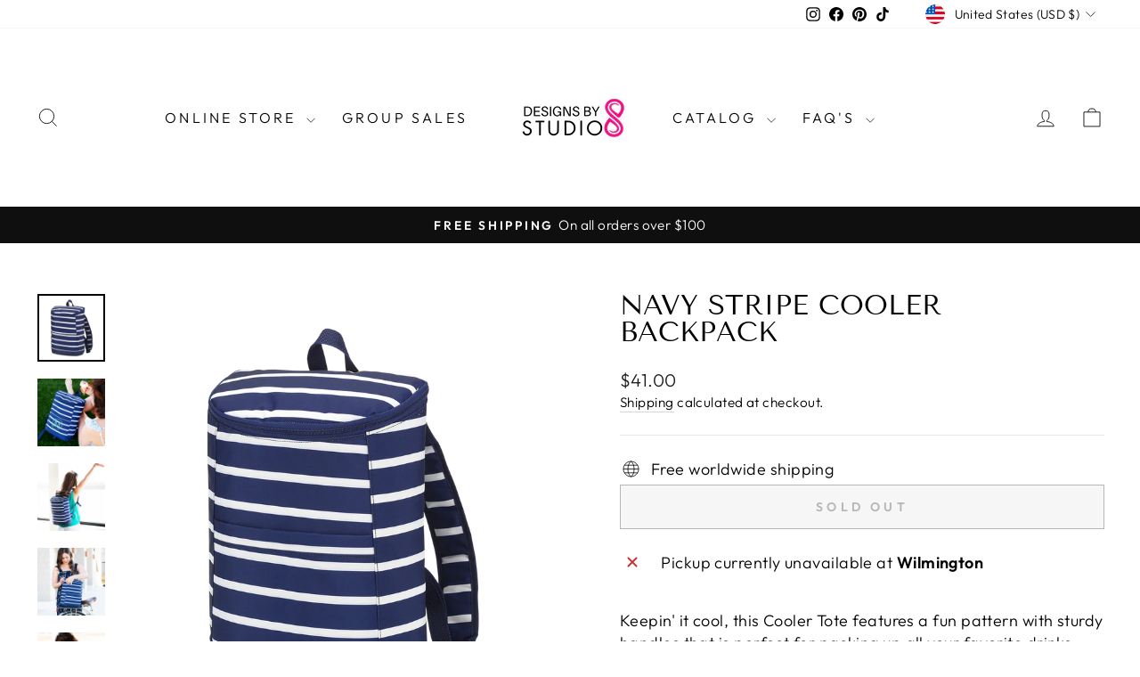

--- FILE ---
content_type: text/plain; charset=utf-8
request_url: https://d-ipv6.mmapiws.com/ant_squire
body_size: 158
content:
designsbystudio8.com;019c0a1f-38d5-73e7-ac55-ea909c8f35ad:9bab5ef24ce2fac91bd02f37d8e814fe39f17610

--- FILE ---
content_type: text/javascript; charset=utf-8
request_url: https://designsbystudio8.com/products/routeins.js
body_size: 3545
content:
{"id":7386637762715,"title":"Shipping Protection by Route","handle":"routeins","description":"\n      Route provides protection for shipments that are lost, broken, or stolen.\n      Add Route to your cart at checkout to enable protection.\n      \u003cp\u003eVisit \u003ca href=\"https:\/\/route.com\"\u003eroute.com\u003c\/a\u003e to learn more.\u003c\/p\u003e\n    ","published_at":"2022-06-21T14:02:09-04:00","created_at":"2022-06-21T14:02:09-04:00","vendor":"Route","type":"Insurance","tags":[],"price":98,"price_min":98,"price_max":14038,"available":true,"price_varies":true,"compare_at_price":null,"compare_at_price_min":0,"compare_at_price_max":0,"compare_at_price_varies":false,"variants":[{"id":42462947704987,"title":"$0.98","option1":"$0.98","option2":null,"option3":null,"sku":"ROUTEINS10","requires_shipping":false,"taxable":true,"featured_image":{"id":40603390476443,"product_id":7386637762715,"position":1,"created_at":"2025-03-19T15:50:18-04:00","updated_at":"2025-03-19T15:50:23-04:00","alt":null,"width":2048,"height":2048,"src":"https:\/\/cdn.shopify.com\/s\/files\/1\/0572\/5388\/8155\/files\/route-package-protection-logo-v3.png?v=1742413823","variant_ids":[42462947704987,42462947737755,42462947770523,42462947803291,42462947836059,42462947868827,42462947934363,42462947967131,42462947999899,42462948032667,42462948065435,42462948098203,42462948130971,42462948163739,42462948196507,42462948229275,42462948262043,42462948294811,42462948327579,42462948360347,42462948393115,42462948425883,42462948458651,42462948491419,42462948524187,42462948556955,42462948589723,42462948622491,42462948655259,42462948688027,42462948720795,42462948753563,42462948786331,42462948819099,42462948851867,42462948884635,42462948917403,42462948950171,42462948982939,42462949015707,42462949048475,42462949081243,42462949114011,42462949146779,42462949179547,42462949212315,42462949245083,42462949277851,42462949310619,42462949376155,42462949408923,42462949441691,42462949474459,42462949507227,42462949539995,42462949572763,42462949605531,42462949638299,42462949671067,42462949703835,42462949736603,42462949769371,42462949802139,42462949834907,42462949867675,42462949900443,42462949933211,42462949965979,42462949998747,42462950031515,42462950064283,42462950097051,42462950162587,42462950195355,42462950228123,42462950260891]},"available":true,"name":"Shipping Protection by Route - $0.98","public_title":"$0.98","options":["$0.98"],"price":98,"weight":0,"compare_at_price":null,"inventory_management":null,"barcode":"850006768103","featured_media":{"alt":null,"id":32676321427611,"position":1,"preview_image":{"aspect_ratio":1.0,"height":2048,"width":2048,"src":"https:\/\/cdn.shopify.com\/s\/files\/1\/0572\/5388\/8155\/files\/route-package-protection-logo-v3.png?v=1742413823"}},"requires_selling_plan":false,"selling_plan_allocations":[]},{"id":42462947737755,"title":"$1.15","option1":"$1.15","option2":null,"option3":null,"sku":"ROUTEINS11","requires_shipping":false,"taxable":true,"featured_image":{"id":40603390476443,"product_id":7386637762715,"position":1,"created_at":"2025-03-19T15:50:18-04:00","updated_at":"2025-03-19T15:50:23-04:00","alt":null,"width":2048,"height":2048,"src":"https:\/\/cdn.shopify.com\/s\/files\/1\/0572\/5388\/8155\/files\/route-package-protection-logo-v3.png?v=1742413823","variant_ids":[42462947704987,42462947737755,42462947770523,42462947803291,42462947836059,42462947868827,42462947934363,42462947967131,42462947999899,42462948032667,42462948065435,42462948098203,42462948130971,42462948163739,42462948196507,42462948229275,42462948262043,42462948294811,42462948327579,42462948360347,42462948393115,42462948425883,42462948458651,42462948491419,42462948524187,42462948556955,42462948589723,42462948622491,42462948655259,42462948688027,42462948720795,42462948753563,42462948786331,42462948819099,42462948851867,42462948884635,42462948917403,42462948950171,42462948982939,42462949015707,42462949048475,42462949081243,42462949114011,42462949146779,42462949179547,42462949212315,42462949245083,42462949277851,42462949310619,42462949376155,42462949408923,42462949441691,42462949474459,42462949507227,42462949539995,42462949572763,42462949605531,42462949638299,42462949671067,42462949703835,42462949736603,42462949769371,42462949802139,42462949834907,42462949867675,42462949900443,42462949933211,42462949965979,42462949998747,42462950031515,42462950064283,42462950097051,42462950162587,42462950195355,42462950228123,42462950260891]},"available":true,"name":"Shipping Protection by Route - $1.15","public_title":"$1.15","options":["$1.15"],"price":115,"weight":0,"compare_at_price":null,"inventory_management":null,"barcode":"850006768110","featured_media":{"alt":null,"id":32676321427611,"position":1,"preview_image":{"aspect_ratio":1.0,"height":2048,"width":2048,"src":"https:\/\/cdn.shopify.com\/s\/files\/1\/0572\/5388\/8155\/files\/route-package-protection-logo-v3.png?v=1742413823"}},"requires_selling_plan":false,"selling_plan_allocations":[]},{"id":42462947770523,"title":"$1.35","option1":"$1.35","option2":null,"option3":null,"sku":"ROUTEINS12","requires_shipping":false,"taxable":true,"featured_image":{"id":40603390476443,"product_id":7386637762715,"position":1,"created_at":"2025-03-19T15:50:18-04:00","updated_at":"2025-03-19T15:50:23-04:00","alt":null,"width":2048,"height":2048,"src":"https:\/\/cdn.shopify.com\/s\/files\/1\/0572\/5388\/8155\/files\/route-package-protection-logo-v3.png?v=1742413823","variant_ids":[42462947704987,42462947737755,42462947770523,42462947803291,42462947836059,42462947868827,42462947934363,42462947967131,42462947999899,42462948032667,42462948065435,42462948098203,42462948130971,42462948163739,42462948196507,42462948229275,42462948262043,42462948294811,42462948327579,42462948360347,42462948393115,42462948425883,42462948458651,42462948491419,42462948524187,42462948556955,42462948589723,42462948622491,42462948655259,42462948688027,42462948720795,42462948753563,42462948786331,42462948819099,42462948851867,42462948884635,42462948917403,42462948950171,42462948982939,42462949015707,42462949048475,42462949081243,42462949114011,42462949146779,42462949179547,42462949212315,42462949245083,42462949277851,42462949310619,42462949376155,42462949408923,42462949441691,42462949474459,42462949507227,42462949539995,42462949572763,42462949605531,42462949638299,42462949671067,42462949703835,42462949736603,42462949769371,42462949802139,42462949834907,42462949867675,42462949900443,42462949933211,42462949965979,42462949998747,42462950031515,42462950064283,42462950097051,42462950162587,42462950195355,42462950228123,42462950260891]},"available":true,"name":"Shipping Protection by Route - $1.35","public_title":"$1.35","options":["$1.35"],"price":135,"weight":0,"compare_at_price":null,"inventory_management":null,"barcode":"850006768127","featured_media":{"alt":null,"id":32676321427611,"position":1,"preview_image":{"aspect_ratio":1.0,"height":2048,"width":2048,"src":"https:\/\/cdn.shopify.com\/s\/files\/1\/0572\/5388\/8155\/files\/route-package-protection-logo-v3.png?v=1742413823"}},"requires_selling_plan":false,"selling_plan_allocations":[]},{"id":42462947803291,"title":"$1.55","option1":"$1.55","option2":null,"option3":null,"sku":"ROUTEINS13","requires_shipping":false,"taxable":true,"featured_image":{"id":40603390476443,"product_id":7386637762715,"position":1,"created_at":"2025-03-19T15:50:18-04:00","updated_at":"2025-03-19T15:50:23-04:00","alt":null,"width":2048,"height":2048,"src":"https:\/\/cdn.shopify.com\/s\/files\/1\/0572\/5388\/8155\/files\/route-package-protection-logo-v3.png?v=1742413823","variant_ids":[42462947704987,42462947737755,42462947770523,42462947803291,42462947836059,42462947868827,42462947934363,42462947967131,42462947999899,42462948032667,42462948065435,42462948098203,42462948130971,42462948163739,42462948196507,42462948229275,42462948262043,42462948294811,42462948327579,42462948360347,42462948393115,42462948425883,42462948458651,42462948491419,42462948524187,42462948556955,42462948589723,42462948622491,42462948655259,42462948688027,42462948720795,42462948753563,42462948786331,42462948819099,42462948851867,42462948884635,42462948917403,42462948950171,42462948982939,42462949015707,42462949048475,42462949081243,42462949114011,42462949146779,42462949179547,42462949212315,42462949245083,42462949277851,42462949310619,42462949376155,42462949408923,42462949441691,42462949474459,42462949507227,42462949539995,42462949572763,42462949605531,42462949638299,42462949671067,42462949703835,42462949736603,42462949769371,42462949802139,42462949834907,42462949867675,42462949900443,42462949933211,42462949965979,42462949998747,42462950031515,42462950064283,42462950097051,42462950162587,42462950195355,42462950228123,42462950260891]},"available":true,"name":"Shipping Protection by Route - $1.55","public_title":"$1.55","options":["$1.55"],"price":155,"weight":0,"compare_at_price":null,"inventory_management":null,"barcode":"850006768134","featured_media":{"alt":null,"id":32676321427611,"position":1,"preview_image":{"aspect_ratio":1.0,"height":2048,"width":2048,"src":"https:\/\/cdn.shopify.com\/s\/files\/1\/0572\/5388\/8155\/files\/route-package-protection-logo-v3.png?v=1742413823"}},"requires_selling_plan":false,"selling_plan_allocations":[]},{"id":42462947836059,"title":"$1.75","option1":"$1.75","option2":null,"option3":null,"sku":"ROUTEINS14","requires_shipping":false,"taxable":true,"featured_image":{"id":40603390476443,"product_id":7386637762715,"position":1,"created_at":"2025-03-19T15:50:18-04:00","updated_at":"2025-03-19T15:50:23-04:00","alt":null,"width":2048,"height":2048,"src":"https:\/\/cdn.shopify.com\/s\/files\/1\/0572\/5388\/8155\/files\/route-package-protection-logo-v3.png?v=1742413823","variant_ids":[42462947704987,42462947737755,42462947770523,42462947803291,42462947836059,42462947868827,42462947934363,42462947967131,42462947999899,42462948032667,42462948065435,42462948098203,42462948130971,42462948163739,42462948196507,42462948229275,42462948262043,42462948294811,42462948327579,42462948360347,42462948393115,42462948425883,42462948458651,42462948491419,42462948524187,42462948556955,42462948589723,42462948622491,42462948655259,42462948688027,42462948720795,42462948753563,42462948786331,42462948819099,42462948851867,42462948884635,42462948917403,42462948950171,42462948982939,42462949015707,42462949048475,42462949081243,42462949114011,42462949146779,42462949179547,42462949212315,42462949245083,42462949277851,42462949310619,42462949376155,42462949408923,42462949441691,42462949474459,42462949507227,42462949539995,42462949572763,42462949605531,42462949638299,42462949671067,42462949703835,42462949736603,42462949769371,42462949802139,42462949834907,42462949867675,42462949900443,42462949933211,42462949965979,42462949998747,42462950031515,42462950064283,42462950097051,42462950162587,42462950195355,42462950228123,42462950260891]},"available":true,"name":"Shipping Protection by Route - $1.75","public_title":"$1.75","options":["$1.75"],"price":175,"weight":0,"compare_at_price":null,"inventory_management":null,"barcode":"850006768141","featured_media":{"alt":null,"id":32676321427611,"position":1,"preview_image":{"aspect_ratio":1.0,"height":2048,"width":2048,"src":"https:\/\/cdn.shopify.com\/s\/files\/1\/0572\/5388\/8155\/files\/route-package-protection-logo-v3.png?v=1742413823"}},"requires_selling_plan":false,"selling_plan_allocations":[]},{"id":42462947868827,"title":"$1.95","option1":"$1.95","option2":null,"option3":null,"sku":"ROUTEINS15","requires_shipping":false,"taxable":true,"featured_image":{"id":40603390476443,"product_id":7386637762715,"position":1,"created_at":"2025-03-19T15:50:18-04:00","updated_at":"2025-03-19T15:50:23-04:00","alt":null,"width":2048,"height":2048,"src":"https:\/\/cdn.shopify.com\/s\/files\/1\/0572\/5388\/8155\/files\/route-package-protection-logo-v3.png?v=1742413823","variant_ids":[42462947704987,42462947737755,42462947770523,42462947803291,42462947836059,42462947868827,42462947934363,42462947967131,42462947999899,42462948032667,42462948065435,42462948098203,42462948130971,42462948163739,42462948196507,42462948229275,42462948262043,42462948294811,42462948327579,42462948360347,42462948393115,42462948425883,42462948458651,42462948491419,42462948524187,42462948556955,42462948589723,42462948622491,42462948655259,42462948688027,42462948720795,42462948753563,42462948786331,42462948819099,42462948851867,42462948884635,42462948917403,42462948950171,42462948982939,42462949015707,42462949048475,42462949081243,42462949114011,42462949146779,42462949179547,42462949212315,42462949245083,42462949277851,42462949310619,42462949376155,42462949408923,42462949441691,42462949474459,42462949507227,42462949539995,42462949572763,42462949605531,42462949638299,42462949671067,42462949703835,42462949736603,42462949769371,42462949802139,42462949834907,42462949867675,42462949900443,42462949933211,42462949965979,42462949998747,42462950031515,42462950064283,42462950097051,42462950162587,42462950195355,42462950228123,42462950260891]},"available":true,"name":"Shipping Protection by Route - $1.95","public_title":"$1.95","options":["$1.95"],"price":195,"weight":0,"compare_at_price":null,"inventory_management":null,"barcode":"850006768158","featured_media":{"alt":null,"id":32676321427611,"position":1,"preview_image":{"aspect_ratio":1.0,"height":2048,"width":2048,"src":"https:\/\/cdn.shopify.com\/s\/files\/1\/0572\/5388\/8155\/files\/route-package-protection-logo-v3.png?v=1742413823"}},"requires_selling_plan":false,"selling_plan_allocations":[]},{"id":42462947934363,"title":"$2.15","option1":"$2.15","option2":null,"option3":null,"sku":"ROUTEINS16","requires_shipping":false,"taxable":true,"featured_image":{"id":40603390476443,"product_id":7386637762715,"position":1,"created_at":"2025-03-19T15:50:18-04:00","updated_at":"2025-03-19T15:50:23-04:00","alt":null,"width":2048,"height":2048,"src":"https:\/\/cdn.shopify.com\/s\/files\/1\/0572\/5388\/8155\/files\/route-package-protection-logo-v3.png?v=1742413823","variant_ids":[42462947704987,42462947737755,42462947770523,42462947803291,42462947836059,42462947868827,42462947934363,42462947967131,42462947999899,42462948032667,42462948065435,42462948098203,42462948130971,42462948163739,42462948196507,42462948229275,42462948262043,42462948294811,42462948327579,42462948360347,42462948393115,42462948425883,42462948458651,42462948491419,42462948524187,42462948556955,42462948589723,42462948622491,42462948655259,42462948688027,42462948720795,42462948753563,42462948786331,42462948819099,42462948851867,42462948884635,42462948917403,42462948950171,42462948982939,42462949015707,42462949048475,42462949081243,42462949114011,42462949146779,42462949179547,42462949212315,42462949245083,42462949277851,42462949310619,42462949376155,42462949408923,42462949441691,42462949474459,42462949507227,42462949539995,42462949572763,42462949605531,42462949638299,42462949671067,42462949703835,42462949736603,42462949769371,42462949802139,42462949834907,42462949867675,42462949900443,42462949933211,42462949965979,42462949998747,42462950031515,42462950064283,42462950097051,42462950162587,42462950195355,42462950228123,42462950260891]},"available":true,"name":"Shipping Protection by Route - $2.15","public_title":"$2.15","options":["$2.15"],"price":215,"weight":0,"compare_at_price":null,"inventory_management":null,"barcode":"850006768165","featured_media":{"alt":null,"id":32676321427611,"position":1,"preview_image":{"aspect_ratio":1.0,"height":2048,"width":2048,"src":"https:\/\/cdn.shopify.com\/s\/files\/1\/0572\/5388\/8155\/files\/route-package-protection-logo-v3.png?v=1742413823"}},"requires_selling_plan":false,"selling_plan_allocations":[]},{"id":42462947967131,"title":"$2.35","option1":"$2.35","option2":null,"option3":null,"sku":"ROUTEINS17","requires_shipping":false,"taxable":true,"featured_image":{"id":40603390476443,"product_id":7386637762715,"position":1,"created_at":"2025-03-19T15:50:18-04:00","updated_at":"2025-03-19T15:50:23-04:00","alt":null,"width":2048,"height":2048,"src":"https:\/\/cdn.shopify.com\/s\/files\/1\/0572\/5388\/8155\/files\/route-package-protection-logo-v3.png?v=1742413823","variant_ids":[42462947704987,42462947737755,42462947770523,42462947803291,42462947836059,42462947868827,42462947934363,42462947967131,42462947999899,42462948032667,42462948065435,42462948098203,42462948130971,42462948163739,42462948196507,42462948229275,42462948262043,42462948294811,42462948327579,42462948360347,42462948393115,42462948425883,42462948458651,42462948491419,42462948524187,42462948556955,42462948589723,42462948622491,42462948655259,42462948688027,42462948720795,42462948753563,42462948786331,42462948819099,42462948851867,42462948884635,42462948917403,42462948950171,42462948982939,42462949015707,42462949048475,42462949081243,42462949114011,42462949146779,42462949179547,42462949212315,42462949245083,42462949277851,42462949310619,42462949376155,42462949408923,42462949441691,42462949474459,42462949507227,42462949539995,42462949572763,42462949605531,42462949638299,42462949671067,42462949703835,42462949736603,42462949769371,42462949802139,42462949834907,42462949867675,42462949900443,42462949933211,42462949965979,42462949998747,42462950031515,42462950064283,42462950097051,42462950162587,42462950195355,42462950228123,42462950260891]},"available":true,"name":"Shipping Protection by Route - $2.35","public_title":"$2.35","options":["$2.35"],"price":235,"weight":0,"compare_at_price":null,"inventory_management":null,"barcode":"850006768172","featured_media":{"alt":null,"id":32676321427611,"position":1,"preview_image":{"aspect_ratio":1.0,"height":2048,"width":2048,"src":"https:\/\/cdn.shopify.com\/s\/files\/1\/0572\/5388\/8155\/files\/route-package-protection-logo-v3.png?v=1742413823"}},"requires_selling_plan":false,"selling_plan_allocations":[]},{"id":42462947999899,"title":"$2.55","option1":"$2.55","option2":null,"option3":null,"sku":"ROUTEINS18","requires_shipping":false,"taxable":true,"featured_image":{"id":40603390476443,"product_id":7386637762715,"position":1,"created_at":"2025-03-19T15:50:18-04:00","updated_at":"2025-03-19T15:50:23-04:00","alt":null,"width":2048,"height":2048,"src":"https:\/\/cdn.shopify.com\/s\/files\/1\/0572\/5388\/8155\/files\/route-package-protection-logo-v3.png?v=1742413823","variant_ids":[42462947704987,42462947737755,42462947770523,42462947803291,42462947836059,42462947868827,42462947934363,42462947967131,42462947999899,42462948032667,42462948065435,42462948098203,42462948130971,42462948163739,42462948196507,42462948229275,42462948262043,42462948294811,42462948327579,42462948360347,42462948393115,42462948425883,42462948458651,42462948491419,42462948524187,42462948556955,42462948589723,42462948622491,42462948655259,42462948688027,42462948720795,42462948753563,42462948786331,42462948819099,42462948851867,42462948884635,42462948917403,42462948950171,42462948982939,42462949015707,42462949048475,42462949081243,42462949114011,42462949146779,42462949179547,42462949212315,42462949245083,42462949277851,42462949310619,42462949376155,42462949408923,42462949441691,42462949474459,42462949507227,42462949539995,42462949572763,42462949605531,42462949638299,42462949671067,42462949703835,42462949736603,42462949769371,42462949802139,42462949834907,42462949867675,42462949900443,42462949933211,42462949965979,42462949998747,42462950031515,42462950064283,42462950097051,42462950162587,42462950195355,42462950228123,42462950260891]},"available":true,"name":"Shipping Protection by Route - $2.55","public_title":"$2.55","options":["$2.55"],"price":255,"weight":0,"compare_at_price":null,"inventory_management":null,"barcode":"850006768189","featured_media":{"alt":null,"id":32676321427611,"position":1,"preview_image":{"aspect_ratio":1.0,"height":2048,"width":2048,"src":"https:\/\/cdn.shopify.com\/s\/files\/1\/0572\/5388\/8155\/files\/route-package-protection-logo-v3.png?v=1742413823"}},"requires_selling_plan":false,"selling_plan_allocations":[]},{"id":42462948032667,"title":"$2.75","option1":"$2.75","option2":null,"option3":null,"sku":"ROUTEINS19","requires_shipping":false,"taxable":true,"featured_image":{"id":40603390476443,"product_id":7386637762715,"position":1,"created_at":"2025-03-19T15:50:18-04:00","updated_at":"2025-03-19T15:50:23-04:00","alt":null,"width":2048,"height":2048,"src":"https:\/\/cdn.shopify.com\/s\/files\/1\/0572\/5388\/8155\/files\/route-package-protection-logo-v3.png?v=1742413823","variant_ids":[42462947704987,42462947737755,42462947770523,42462947803291,42462947836059,42462947868827,42462947934363,42462947967131,42462947999899,42462948032667,42462948065435,42462948098203,42462948130971,42462948163739,42462948196507,42462948229275,42462948262043,42462948294811,42462948327579,42462948360347,42462948393115,42462948425883,42462948458651,42462948491419,42462948524187,42462948556955,42462948589723,42462948622491,42462948655259,42462948688027,42462948720795,42462948753563,42462948786331,42462948819099,42462948851867,42462948884635,42462948917403,42462948950171,42462948982939,42462949015707,42462949048475,42462949081243,42462949114011,42462949146779,42462949179547,42462949212315,42462949245083,42462949277851,42462949310619,42462949376155,42462949408923,42462949441691,42462949474459,42462949507227,42462949539995,42462949572763,42462949605531,42462949638299,42462949671067,42462949703835,42462949736603,42462949769371,42462949802139,42462949834907,42462949867675,42462949900443,42462949933211,42462949965979,42462949998747,42462950031515,42462950064283,42462950097051,42462950162587,42462950195355,42462950228123,42462950260891]},"available":true,"name":"Shipping Protection by Route - $2.75","public_title":"$2.75","options":["$2.75"],"price":275,"weight":0,"compare_at_price":null,"inventory_management":null,"barcode":"850006768196","featured_media":{"alt":null,"id":32676321427611,"position":1,"preview_image":{"aspect_ratio":1.0,"height":2048,"width":2048,"src":"https:\/\/cdn.shopify.com\/s\/files\/1\/0572\/5388\/8155\/files\/route-package-protection-logo-v3.png?v=1742413823"}},"requires_selling_plan":false,"selling_plan_allocations":[]},{"id":42462948065435,"title":"$2.95","option1":"$2.95","option2":null,"option3":null,"sku":"ROUTEINS20","requires_shipping":false,"taxable":true,"featured_image":{"id":40603390476443,"product_id":7386637762715,"position":1,"created_at":"2025-03-19T15:50:18-04:00","updated_at":"2025-03-19T15:50:23-04:00","alt":null,"width":2048,"height":2048,"src":"https:\/\/cdn.shopify.com\/s\/files\/1\/0572\/5388\/8155\/files\/route-package-protection-logo-v3.png?v=1742413823","variant_ids":[42462947704987,42462947737755,42462947770523,42462947803291,42462947836059,42462947868827,42462947934363,42462947967131,42462947999899,42462948032667,42462948065435,42462948098203,42462948130971,42462948163739,42462948196507,42462948229275,42462948262043,42462948294811,42462948327579,42462948360347,42462948393115,42462948425883,42462948458651,42462948491419,42462948524187,42462948556955,42462948589723,42462948622491,42462948655259,42462948688027,42462948720795,42462948753563,42462948786331,42462948819099,42462948851867,42462948884635,42462948917403,42462948950171,42462948982939,42462949015707,42462949048475,42462949081243,42462949114011,42462949146779,42462949179547,42462949212315,42462949245083,42462949277851,42462949310619,42462949376155,42462949408923,42462949441691,42462949474459,42462949507227,42462949539995,42462949572763,42462949605531,42462949638299,42462949671067,42462949703835,42462949736603,42462949769371,42462949802139,42462949834907,42462949867675,42462949900443,42462949933211,42462949965979,42462949998747,42462950031515,42462950064283,42462950097051,42462950162587,42462950195355,42462950228123,42462950260891]},"available":true,"name":"Shipping Protection by Route - $2.95","public_title":"$2.95","options":["$2.95"],"price":295,"weight":0,"compare_at_price":null,"inventory_management":null,"barcode":"850006768202","featured_media":{"alt":null,"id":32676321427611,"position":1,"preview_image":{"aspect_ratio":1.0,"height":2048,"width":2048,"src":"https:\/\/cdn.shopify.com\/s\/files\/1\/0572\/5388\/8155\/files\/route-package-protection-logo-v3.png?v=1742413823"}},"requires_selling_plan":false,"selling_plan_allocations":[]},{"id":42462948098203,"title":"$3.15","option1":"$3.15","option2":null,"option3":null,"sku":"ROUTEINS21","requires_shipping":false,"taxable":true,"featured_image":{"id":40603390476443,"product_id":7386637762715,"position":1,"created_at":"2025-03-19T15:50:18-04:00","updated_at":"2025-03-19T15:50:23-04:00","alt":null,"width":2048,"height":2048,"src":"https:\/\/cdn.shopify.com\/s\/files\/1\/0572\/5388\/8155\/files\/route-package-protection-logo-v3.png?v=1742413823","variant_ids":[42462947704987,42462947737755,42462947770523,42462947803291,42462947836059,42462947868827,42462947934363,42462947967131,42462947999899,42462948032667,42462948065435,42462948098203,42462948130971,42462948163739,42462948196507,42462948229275,42462948262043,42462948294811,42462948327579,42462948360347,42462948393115,42462948425883,42462948458651,42462948491419,42462948524187,42462948556955,42462948589723,42462948622491,42462948655259,42462948688027,42462948720795,42462948753563,42462948786331,42462948819099,42462948851867,42462948884635,42462948917403,42462948950171,42462948982939,42462949015707,42462949048475,42462949081243,42462949114011,42462949146779,42462949179547,42462949212315,42462949245083,42462949277851,42462949310619,42462949376155,42462949408923,42462949441691,42462949474459,42462949507227,42462949539995,42462949572763,42462949605531,42462949638299,42462949671067,42462949703835,42462949736603,42462949769371,42462949802139,42462949834907,42462949867675,42462949900443,42462949933211,42462949965979,42462949998747,42462950031515,42462950064283,42462950097051,42462950162587,42462950195355,42462950228123,42462950260891]},"available":true,"name":"Shipping Protection by Route - $3.15","public_title":"$3.15","options":["$3.15"],"price":315,"weight":0,"compare_at_price":null,"inventory_management":null,"barcode":"850006768219","featured_media":{"alt":null,"id":32676321427611,"position":1,"preview_image":{"aspect_ratio":1.0,"height":2048,"width":2048,"src":"https:\/\/cdn.shopify.com\/s\/files\/1\/0572\/5388\/8155\/files\/route-package-protection-logo-v3.png?v=1742413823"}},"requires_selling_plan":false,"selling_plan_allocations":[]},{"id":42462948130971,"title":"$3.35","option1":"$3.35","option2":null,"option3":null,"sku":"ROUTEINS22","requires_shipping":false,"taxable":true,"featured_image":{"id":40603390476443,"product_id":7386637762715,"position":1,"created_at":"2025-03-19T15:50:18-04:00","updated_at":"2025-03-19T15:50:23-04:00","alt":null,"width":2048,"height":2048,"src":"https:\/\/cdn.shopify.com\/s\/files\/1\/0572\/5388\/8155\/files\/route-package-protection-logo-v3.png?v=1742413823","variant_ids":[42462947704987,42462947737755,42462947770523,42462947803291,42462947836059,42462947868827,42462947934363,42462947967131,42462947999899,42462948032667,42462948065435,42462948098203,42462948130971,42462948163739,42462948196507,42462948229275,42462948262043,42462948294811,42462948327579,42462948360347,42462948393115,42462948425883,42462948458651,42462948491419,42462948524187,42462948556955,42462948589723,42462948622491,42462948655259,42462948688027,42462948720795,42462948753563,42462948786331,42462948819099,42462948851867,42462948884635,42462948917403,42462948950171,42462948982939,42462949015707,42462949048475,42462949081243,42462949114011,42462949146779,42462949179547,42462949212315,42462949245083,42462949277851,42462949310619,42462949376155,42462949408923,42462949441691,42462949474459,42462949507227,42462949539995,42462949572763,42462949605531,42462949638299,42462949671067,42462949703835,42462949736603,42462949769371,42462949802139,42462949834907,42462949867675,42462949900443,42462949933211,42462949965979,42462949998747,42462950031515,42462950064283,42462950097051,42462950162587,42462950195355,42462950228123,42462950260891]},"available":true,"name":"Shipping Protection by Route - $3.35","public_title":"$3.35","options":["$3.35"],"price":335,"weight":0,"compare_at_price":null,"inventory_management":null,"barcode":"850006768226","featured_media":{"alt":null,"id":32676321427611,"position":1,"preview_image":{"aspect_ratio":1.0,"height":2048,"width":2048,"src":"https:\/\/cdn.shopify.com\/s\/files\/1\/0572\/5388\/8155\/files\/route-package-protection-logo-v3.png?v=1742413823"}},"requires_selling_plan":false,"selling_plan_allocations":[]},{"id":42462948163739,"title":"$3.55","option1":"$3.55","option2":null,"option3":null,"sku":"ROUTEINS23","requires_shipping":false,"taxable":true,"featured_image":{"id":40603390476443,"product_id":7386637762715,"position":1,"created_at":"2025-03-19T15:50:18-04:00","updated_at":"2025-03-19T15:50:23-04:00","alt":null,"width":2048,"height":2048,"src":"https:\/\/cdn.shopify.com\/s\/files\/1\/0572\/5388\/8155\/files\/route-package-protection-logo-v3.png?v=1742413823","variant_ids":[42462947704987,42462947737755,42462947770523,42462947803291,42462947836059,42462947868827,42462947934363,42462947967131,42462947999899,42462948032667,42462948065435,42462948098203,42462948130971,42462948163739,42462948196507,42462948229275,42462948262043,42462948294811,42462948327579,42462948360347,42462948393115,42462948425883,42462948458651,42462948491419,42462948524187,42462948556955,42462948589723,42462948622491,42462948655259,42462948688027,42462948720795,42462948753563,42462948786331,42462948819099,42462948851867,42462948884635,42462948917403,42462948950171,42462948982939,42462949015707,42462949048475,42462949081243,42462949114011,42462949146779,42462949179547,42462949212315,42462949245083,42462949277851,42462949310619,42462949376155,42462949408923,42462949441691,42462949474459,42462949507227,42462949539995,42462949572763,42462949605531,42462949638299,42462949671067,42462949703835,42462949736603,42462949769371,42462949802139,42462949834907,42462949867675,42462949900443,42462949933211,42462949965979,42462949998747,42462950031515,42462950064283,42462950097051,42462950162587,42462950195355,42462950228123,42462950260891]},"available":true,"name":"Shipping Protection by Route - $3.55","public_title":"$3.55","options":["$3.55"],"price":355,"weight":0,"compare_at_price":null,"inventory_management":null,"barcode":"850006768233","featured_media":{"alt":null,"id":32676321427611,"position":1,"preview_image":{"aspect_ratio":1.0,"height":2048,"width":2048,"src":"https:\/\/cdn.shopify.com\/s\/files\/1\/0572\/5388\/8155\/files\/route-package-protection-logo-v3.png?v=1742413823"}},"requires_selling_plan":false,"selling_plan_allocations":[]},{"id":42462948196507,"title":"$3.75","option1":"$3.75","option2":null,"option3":null,"sku":"ROUTEINS24","requires_shipping":false,"taxable":true,"featured_image":{"id":40603390476443,"product_id":7386637762715,"position":1,"created_at":"2025-03-19T15:50:18-04:00","updated_at":"2025-03-19T15:50:23-04:00","alt":null,"width":2048,"height":2048,"src":"https:\/\/cdn.shopify.com\/s\/files\/1\/0572\/5388\/8155\/files\/route-package-protection-logo-v3.png?v=1742413823","variant_ids":[42462947704987,42462947737755,42462947770523,42462947803291,42462947836059,42462947868827,42462947934363,42462947967131,42462947999899,42462948032667,42462948065435,42462948098203,42462948130971,42462948163739,42462948196507,42462948229275,42462948262043,42462948294811,42462948327579,42462948360347,42462948393115,42462948425883,42462948458651,42462948491419,42462948524187,42462948556955,42462948589723,42462948622491,42462948655259,42462948688027,42462948720795,42462948753563,42462948786331,42462948819099,42462948851867,42462948884635,42462948917403,42462948950171,42462948982939,42462949015707,42462949048475,42462949081243,42462949114011,42462949146779,42462949179547,42462949212315,42462949245083,42462949277851,42462949310619,42462949376155,42462949408923,42462949441691,42462949474459,42462949507227,42462949539995,42462949572763,42462949605531,42462949638299,42462949671067,42462949703835,42462949736603,42462949769371,42462949802139,42462949834907,42462949867675,42462949900443,42462949933211,42462949965979,42462949998747,42462950031515,42462950064283,42462950097051,42462950162587,42462950195355,42462950228123,42462950260891]},"available":true,"name":"Shipping Protection by Route - $3.75","public_title":"$3.75","options":["$3.75"],"price":375,"weight":0,"compare_at_price":null,"inventory_management":null,"barcode":"850006768240","featured_media":{"alt":null,"id":32676321427611,"position":1,"preview_image":{"aspect_ratio":1.0,"height":2048,"width":2048,"src":"https:\/\/cdn.shopify.com\/s\/files\/1\/0572\/5388\/8155\/files\/route-package-protection-logo-v3.png?v=1742413823"}},"requires_selling_plan":false,"selling_plan_allocations":[]},{"id":42462948229275,"title":"$3.95","option1":"$3.95","option2":null,"option3":null,"sku":"ROUTEINS25","requires_shipping":false,"taxable":true,"featured_image":{"id":40603390476443,"product_id":7386637762715,"position":1,"created_at":"2025-03-19T15:50:18-04:00","updated_at":"2025-03-19T15:50:23-04:00","alt":null,"width":2048,"height":2048,"src":"https:\/\/cdn.shopify.com\/s\/files\/1\/0572\/5388\/8155\/files\/route-package-protection-logo-v3.png?v=1742413823","variant_ids":[42462947704987,42462947737755,42462947770523,42462947803291,42462947836059,42462947868827,42462947934363,42462947967131,42462947999899,42462948032667,42462948065435,42462948098203,42462948130971,42462948163739,42462948196507,42462948229275,42462948262043,42462948294811,42462948327579,42462948360347,42462948393115,42462948425883,42462948458651,42462948491419,42462948524187,42462948556955,42462948589723,42462948622491,42462948655259,42462948688027,42462948720795,42462948753563,42462948786331,42462948819099,42462948851867,42462948884635,42462948917403,42462948950171,42462948982939,42462949015707,42462949048475,42462949081243,42462949114011,42462949146779,42462949179547,42462949212315,42462949245083,42462949277851,42462949310619,42462949376155,42462949408923,42462949441691,42462949474459,42462949507227,42462949539995,42462949572763,42462949605531,42462949638299,42462949671067,42462949703835,42462949736603,42462949769371,42462949802139,42462949834907,42462949867675,42462949900443,42462949933211,42462949965979,42462949998747,42462950031515,42462950064283,42462950097051,42462950162587,42462950195355,42462950228123,42462950260891]},"available":true,"name":"Shipping Protection by Route - $3.95","public_title":"$3.95","options":["$3.95"],"price":395,"weight":0,"compare_at_price":null,"inventory_management":null,"barcode":"850006768257","featured_media":{"alt":null,"id":32676321427611,"position":1,"preview_image":{"aspect_ratio":1.0,"height":2048,"width":2048,"src":"https:\/\/cdn.shopify.com\/s\/files\/1\/0572\/5388\/8155\/files\/route-package-protection-logo-v3.png?v=1742413823"}},"requires_selling_plan":false,"selling_plan_allocations":[]},{"id":42462948262043,"title":"$4.15","option1":"$4.15","option2":null,"option3":null,"sku":"ROUTEINS26","requires_shipping":false,"taxable":true,"featured_image":{"id":40603390476443,"product_id":7386637762715,"position":1,"created_at":"2025-03-19T15:50:18-04:00","updated_at":"2025-03-19T15:50:23-04:00","alt":null,"width":2048,"height":2048,"src":"https:\/\/cdn.shopify.com\/s\/files\/1\/0572\/5388\/8155\/files\/route-package-protection-logo-v3.png?v=1742413823","variant_ids":[42462947704987,42462947737755,42462947770523,42462947803291,42462947836059,42462947868827,42462947934363,42462947967131,42462947999899,42462948032667,42462948065435,42462948098203,42462948130971,42462948163739,42462948196507,42462948229275,42462948262043,42462948294811,42462948327579,42462948360347,42462948393115,42462948425883,42462948458651,42462948491419,42462948524187,42462948556955,42462948589723,42462948622491,42462948655259,42462948688027,42462948720795,42462948753563,42462948786331,42462948819099,42462948851867,42462948884635,42462948917403,42462948950171,42462948982939,42462949015707,42462949048475,42462949081243,42462949114011,42462949146779,42462949179547,42462949212315,42462949245083,42462949277851,42462949310619,42462949376155,42462949408923,42462949441691,42462949474459,42462949507227,42462949539995,42462949572763,42462949605531,42462949638299,42462949671067,42462949703835,42462949736603,42462949769371,42462949802139,42462949834907,42462949867675,42462949900443,42462949933211,42462949965979,42462949998747,42462950031515,42462950064283,42462950097051,42462950162587,42462950195355,42462950228123,42462950260891]},"available":true,"name":"Shipping Protection by Route - $4.15","public_title":"$4.15","options":["$4.15"],"price":415,"weight":0,"compare_at_price":null,"inventory_management":null,"barcode":"850006768264","featured_media":{"alt":null,"id":32676321427611,"position":1,"preview_image":{"aspect_ratio":1.0,"height":2048,"width":2048,"src":"https:\/\/cdn.shopify.com\/s\/files\/1\/0572\/5388\/8155\/files\/route-package-protection-logo-v3.png?v=1742413823"}},"requires_selling_plan":false,"selling_plan_allocations":[]},{"id":42462948294811,"title":"$4.35","option1":"$4.35","option2":null,"option3":null,"sku":"ROUTEINS27","requires_shipping":false,"taxable":true,"featured_image":{"id":40603390476443,"product_id":7386637762715,"position":1,"created_at":"2025-03-19T15:50:18-04:00","updated_at":"2025-03-19T15:50:23-04:00","alt":null,"width":2048,"height":2048,"src":"https:\/\/cdn.shopify.com\/s\/files\/1\/0572\/5388\/8155\/files\/route-package-protection-logo-v3.png?v=1742413823","variant_ids":[42462947704987,42462947737755,42462947770523,42462947803291,42462947836059,42462947868827,42462947934363,42462947967131,42462947999899,42462948032667,42462948065435,42462948098203,42462948130971,42462948163739,42462948196507,42462948229275,42462948262043,42462948294811,42462948327579,42462948360347,42462948393115,42462948425883,42462948458651,42462948491419,42462948524187,42462948556955,42462948589723,42462948622491,42462948655259,42462948688027,42462948720795,42462948753563,42462948786331,42462948819099,42462948851867,42462948884635,42462948917403,42462948950171,42462948982939,42462949015707,42462949048475,42462949081243,42462949114011,42462949146779,42462949179547,42462949212315,42462949245083,42462949277851,42462949310619,42462949376155,42462949408923,42462949441691,42462949474459,42462949507227,42462949539995,42462949572763,42462949605531,42462949638299,42462949671067,42462949703835,42462949736603,42462949769371,42462949802139,42462949834907,42462949867675,42462949900443,42462949933211,42462949965979,42462949998747,42462950031515,42462950064283,42462950097051,42462950162587,42462950195355,42462950228123,42462950260891]},"available":true,"name":"Shipping Protection by Route - $4.35","public_title":"$4.35","options":["$4.35"],"price":435,"weight":0,"compare_at_price":null,"inventory_management":null,"barcode":"850006768271","featured_media":{"alt":null,"id":32676321427611,"position":1,"preview_image":{"aspect_ratio":1.0,"height":2048,"width":2048,"src":"https:\/\/cdn.shopify.com\/s\/files\/1\/0572\/5388\/8155\/files\/route-package-protection-logo-v3.png?v=1742413823"}},"requires_selling_plan":false,"selling_plan_allocations":[]},{"id":42462948327579,"title":"$4.55","option1":"$4.55","option2":null,"option3":null,"sku":"ROUTEINS28","requires_shipping":false,"taxable":true,"featured_image":{"id":40603390476443,"product_id":7386637762715,"position":1,"created_at":"2025-03-19T15:50:18-04:00","updated_at":"2025-03-19T15:50:23-04:00","alt":null,"width":2048,"height":2048,"src":"https:\/\/cdn.shopify.com\/s\/files\/1\/0572\/5388\/8155\/files\/route-package-protection-logo-v3.png?v=1742413823","variant_ids":[42462947704987,42462947737755,42462947770523,42462947803291,42462947836059,42462947868827,42462947934363,42462947967131,42462947999899,42462948032667,42462948065435,42462948098203,42462948130971,42462948163739,42462948196507,42462948229275,42462948262043,42462948294811,42462948327579,42462948360347,42462948393115,42462948425883,42462948458651,42462948491419,42462948524187,42462948556955,42462948589723,42462948622491,42462948655259,42462948688027,42462948720795,42462948753563,42462948786331,42462948819099,42462948851867,42462948884635,42462948917403,42462948950171,42462948982939,42462949015707,42462949048475,42462949081243,42462949114011,42462949146779,42462949179547,42462949212315,42462949245083,42462949277851,42462949310619,42462949376155,42462949408923,42462949441691,42462949474459,42462949507227,42462949539995,42462949572763,42462949605531,42462949638299,42462949671067,42462949703835,42462949736603,42462949769371,42462949802139,42462949834907,42462949867675,42462949900443,42462949933211,42462949965979,42462949998747,42462950031515,42462950064283,42462950097051,42462950162587,42462950195355,42462950228123,42462950260891]},"available":true,"name":"Shipping Protection by Route - $4.55","public_title":"$4.55","options":["$4.55"],"price":455,"weight":0,"compare_at_price":null,"inventory_management":null,"barcode":"850006768288","featured_media":{"alt":null,"id":32676321427611,"position":1,"preview_image":{"aspect_ratio":1.0,"height":2048,"width":2048,"src":"https:\/\/cdn.shopify.com\/s\/files\/1\/0572\/5388\/8155\/files\/route-package-protection-logo-v3.png?v=1742413823"}},"requires_selling_plan":false,"selling_plan_allocations":[]},{"id":42462948360347,"title":"$4.75","option1":"$4.75","option2":null,"option3":null,"sku":"ROUTEINS29","requires_shipping":false,"taxable":true,"featured_image":{"id":40603390476443,"product_id":7386637762715,"position":1,"created_at":"2025-03-19T15:50:18-04:00","updated_at":"2025-03-19T15:50:23-04:00","alt":null,"width":2048,"height":2048,"src":"https:\/\/cdn.shopify.com\/s\/files\/1\/0572\/5388\/8155\/files\/route-package-protection-logo-v3.png?v=1742413823","variant_ids":[42462947704987,42462947737755,42462947770523,42462947803291,42462947836059,42462947868827,42462947934363,42462947967131,42462947999899,42462948032667,42462948065435,42462948098203,42462948130971,42462948163739,42462948196507,42462948229275,42462948262043,42462948294811,42462948327579,42462948360347,42462948393115,42462948425883,42462948458651,42462948491419,42462948524187,42462948556955,42462948589723,42462948622491,42462948655259,42462948688027,42462948720795,42462948753563,42462948786331,42462948819099,42462948851867,42462948884635,42462948917403,42462948950171,42462948982939,42462949015707,42462949048475,42462949081243,42462949114011,42462949146779,42462949179547,42462949212315,42462949245083,42462949277851,42462949310619,42462949376155,42462949408923,42462949441691,42462949474459,42462949507227,42462949539995,42462949572763,42462949605531,42462949638299,42462949671067,42462949703835,42462949736603,42462949769371,42462949802139,42462949834907,42462949867675,42462949900443,42462949933211,42462949965979,42462949998747,42462950031515,42462950064283,42462950097051,42462950162587,42462950195355,42462950228123,42462950260891]},"available":true,"name":"Shipping Protection by Route - $4.75","public_title":"$4.75","options":["$4.75"],"price":475,"weight":0,"compare_at_price":null,"inventory_management":null,"barcode":"850006768295","featured_media":{"alt":null,"id":32676321427611,"position":1,"preview_image":{"aspect_ratio":1.0,"height":2048,"width":2048,"src":"https:\/\/cdn.shopify.com\/s\/files\/1\/0572\/5388\/8155\/files\/route-package-protection-logo-v3.png?v=1742413823"}},"requires_selling_plan":false,"selling_plan_allocations":[]},{"id":42462948393115,"title":"$4.95","option1":"$4.95","option2":null,"option3":null,"sku":"ROUTEINS30","requires_shipping":false,"taxable":true,"featured_image":{"id":40603390476443,"product_id":7386637762715,"position":1,"created_at":"2025-03-19T15:50:18-04:00","updated_at":"2025-03-19T15:50:23-04:00","alt":null,"width":2048,"height":2048,"src":"https:\/\/cdn.shopify.com\/s\/files\/1\/0572\/5388\/8155\/files\/route-package-protection-logo-v3.png?v=1742413823","variant_ids":[42462947704987,42462947737755,42462947770523,42462947803291,42462947836059,42462947868827,42462947934363,42462947967131,42462947999899,42462948032667,42462948065435,42462948098203,42462948130971,42462948163739,42462948196507,42462948229275,42462948262043,42462948294811,42462948327579,42462948360347,42462948393115,42462948425883,42462948458651,42462948491419,42462948524187,42462948556955,42462948589723,42462948622491,42462948655259,42462948688027,42462948720795,42462948753563,42462948786331,42462948819099,42462948851867,42462948884635,42462948917403,42462948950171,42462948982939,42462949015707,42462949048475,42462949081243,42462949114011,42462949146779,42462949179547,42462949212315,42462949245083,42462949277851,42462949310619,42462949376155,42462949408923,42462949441691,42462949474459,42462949507227,42462949539995,42462949572763,42462949605531,42462949638299,42462949671067,42462949703835,42462949736603,42462949769371,42462949802139,42462949834907,42462949867675,42462949900443,42462949933211,42462949965979,42462949998747,42462950031515,42462950064283,42462950097051,42462950162587,42462950195355,42462950228123,42462950260891]},"available":true,"name":"Shipping Protection by Route - $4.95","public_title":"$4.95","options":["$4.95"],"price":495,"weight":0,"compare_at_price":null,"inventory_management":null,"barcode":"850006768301","featured_media":{"alt":null,"id":32676321427611,"position":1,"preview_image":{"aspect_ratio":1.0,"height":2048,"width":2048,"src":"https:\/\/cdn.shopify.com\/s\/files\/1\/0572\/5388\/8155\/files\/route-package-protection-logo-v3.png?v=1742413823"}},"requires_selling_plan":false,"selling_plan_allocations":[]},{"id":42462948425883,"title":"$5.15","option1":"$5.15","option2":null,"option3":null,"sku":"ROUTEINS31","requires_shipping":false,"taxable":true,"featured_image":{"id":40603390476443,"product_id":7386637762715,"position":1,"created_at":"2025-03-19T15:50:18-04:00","updated_at":"2025-03-19T15:50:23-04:00","alt":null,"width":2048,"height":2048,"src":"https:\/\/cdn.shopify.com\/s\/files\/1\/0572\/5388\/8155\/files\/route-package-protection-logo-v3.png?v=1742413823","variant_ids":[42462947704987,42462947737755,42462947770523,42462947803291,42462947836059,42462947868827,42462947934363,42462947967131,42462947999899,42462948032667,42462948065435,42462948098203,42462948130971,42462948163739,42462948196507,42462948229275,42462948262043,42462948294811,42462948327579,42462948360347,42462948393115,42462948425883,42462948458651,42462948491419,42462948524187,42462948556955,42462948589723,42462948622491,42462948655259,42462948688027,42462948720795,42462948753563,42462948786331,42462948819099,42462948851867,42462948884635,42462948917403,42462948950171,42462948982939,42462949015707,42462949048475,42462949081243,42462949114011,42462949146779,42462949179547,42462949212315,42462949245083,42462949277851,42462949310619,42462949376155,42462949408923,42462949441691,42462949474459,42462949507227,42462949539995,42462949572763,42462949605531,42462949638299,42462949671067,42462949703835,42462949736603,42462949769371,42462949802139,42462949834907,42462949867675,42462949900443,42462949933211,42462949965979,42462949998747,42462950031515,42462950064283,42462950097051,42462950162587,42462950195355,42462950228123,42462950260891]},"available":true,"name":"Shipping Protection by Route - $5.15","public_title":"$5.15","options":["$5.15"],"price":515,"weight":0,"compare_at_price":null,"inventory_management":null,"barcode":"850006768318","featured_media":{"alt":null,"id":32676321427611,"position":1,"preview_image":{"aspect_ratio":1.0,"height":2048,"width":2048,"src":"https:\/\/cdn.shopify.com\/s\/files\/1\/0572\/5388\/8155\/files\/route-package-protection-logo-v3.png?v=1742413823"}},"requires_selling_plan":false,"selling_plan_allocations":[]},{"id":42462948458651,"title":"$5.35","option1":"$5.35","option2":null,"option3":null,"sku":"ROUTEINS32","requires_shipping":false,"taxable":true,"featured_image":{"id":40603390476443,"product_id":7386637762715,"position":1,"created_at":"2025-03-19T15:50:18-04:00","updated_at":"2025-03-19T15:50:23-04:00","alt":null,"width":2048,"height":2048,"src":"https:\/\/cdn.shopify.com\/s\/files\/1\/0572\/5388\/8155\/files\/route-package-protection-logo-v3.png?v=1742413823","variant_ids":[42462947704987,42462947737755,42462947770523,42462947803291,42462947836059,42462947868827,42462947934363,42462947967131,42462947999899,42462948032667,42462948065435,42462948098203,42462948130971,42462948163739,42462948196507,42462948229275,42462948262043,42462948294811,42462948327579,42462948360347,42462948393115,42462948425883,42462948458651,42462948491419,42462948524187,42462948556955,42462948589723,42462948622491,42462948655259,42462948688027,42462948720795,42462948753563,42462948786331,42462948819099,42462948851867,42462948884635,42462948917403,42462948950171,42462948982939,42462949015707,42462949048475,42462949081243,42462949114011,42462949146779,42462949179547,42462949212315,42462949245083,42462949277851,42462949310619,42462949376155,42462949408923,42462949441691,42462949474459,42462949507227,42462949539995,42462949572763,42462949605531,42462949638299,42462949671067,42462949703835,42462949736603,42462949769371,42462949802139,42462949834907,42462949867675,42462949900443,42462949933211,42462949965979,42462949998747,42462950031515,42462950064283,42462950097051,42462950162587,42462950195355,42462950228123,42462950260891]},"available":true,"name":"Shipping Protection by Route - $5.35","public_title":"$5.35","options":["$5.35"],"price":535,"weight":0,"compare_at_price":null,"inventory_management":null,"barcode":"850006768325","featured_media":{"alt":null,"id":32676321427611,"position":1,"preview_image":{"aspect_ratio":1.0,"height":2048,"width":2048,"src":"https:\/\/cdn.shopify.com\/s\/files\/1\/0572\/5388\/8155\/files\/route-package-protection-logo-v3.png?v=1742413823"}},"requires_selling_plan":false,"selling_plan_allocations":[]},{"id":42462948491419,"title":"$5.55","option1":"$5.55","option2":null,"option3":null,"sku":"ROUTEINS33","requires_shipping":false,"taxable":true,"featured_image":{"id":40603390476443,"product_id":7386637762715,"position":1,"created_at":"2025-03-19T15:50:18-04:00","updated_at":"2025-03-19T15:50:23-04:00","alt":null,"width":2048,"height":2048,"src":"https:\/\/cdn.shopify.com\/s\/files\/1\/0572\/5388\/8155\/files\/route-package-protection-logo-v3.png?v=1742413823","variant_ids":[42462947704987,42462947737755,42462947770523,42462947803291,42462947836059,42462947868827,42462947934363,42462947967131,42462947999899,42462948032667,42462948065435,42462948098203,42462948130971,42462948163739,42462948196507,42462948229275,42462948262043,42462948294811,42462948327579,42462948360347,42462948393115,42462948425883,42462948458651,42462948491419,42462948524187,42462948556955,42462948589723,42462948622491,42462948655259,42462948688027,42462948720795,42462948753563,42462948786331,42462948819099,42462948851867,42462948884635,42462948917403,42462948950171,42462948982939,42462949015707,42462949048475,42462949081243,42462949114011,42462949146779,42462949179547,42462949212315,42462949245083,42462949277851,42462949310619,42462949376155,42462949408923,42462949441691,42462949474459,42462949507227,42462949539995,42462949572763,42462949605531,42462949638299,42462949671067,42462949703835,42462949736603,42462949769371,42462949802139,42462949834907,42462949867675,42462949900443,42462949933211,42462949965979,42462949998747,42462950031515,42462950064283,42462950097051,42462950162587,42462950195355,42462950228123,42462950260891]},"available":true,"name":"Shipping Protection by Route - $5.55","public_title":"$5.55","options":["$5.55"],"price":555,"weight":0,"compare_at_price":null,"inventory_management":null,"barcode":"850006768332","featured_media":{"alt":null,"id":32676321427611,"position":1,"preview_image":{"aspect_ratio":1.0,"height":2048,"width":2048,"src":"https:\/\/cdn.shopify.com\/s\/files\/1\/0572\/5388\/8155\/files\/route-package-protection-logo-v3.png?v=1742413823"}},"requires_selling_plan":false,"selling_plan_allocations":[]},{"id":42462948524187,"title":"$5.75","option1":"$5.75","option2":null,"option3":null,"sku":"ROUTEINS34","requires_shipping":false,"taxable":true,"featured_image":{"id":40603390476443,"product_id":7386637762715,"position":1,"created_at":"2025-03-19T15:50:18-04:00","updated_at":"2025-03-19T15:50:23-04:00","alt":null,"width":2048,"height":2048,"src":"https:\/\/cdn.shopify.com\/s\/files\/1\/0572\/5388\/8155\/files\/route-package-protection-logo-v3.png?v=1742413823","variant_ids":[42462947704987,42462947737755,42462947770523,42462947803291,42462947836059,42462947868827,42462947934363,42462947967131,42462947999899,42462948032667,42462948065435,42462948098203,42462948130971,42462948163739,42462948196507,42462948229275,42462948262043,42462948294811,42462948327579,42462948360347,42462948393115,42462948425883,42462948458651,42462948491419,42462948524187,42462948556955,42462948589723,42462948622491,42462948655259,42462948688027,42462948720795,42462948753563,42462948786331,42462948819099,42462948851867,42462948884635,42462948917403,42462948950171,42462948982939,42462949015707,42462949048475,42462949081243,42462949114011,42462949146779,42462949179547,42462949212315,42462949245083,42462949277851,42462949310619,42462949376155,42462949408923,42462949441691,42462949474459,42462949507227,42462949539995,42462949572763,42462949605531,42462949638299,42462949671067,42462949703835,42462949736603,42462949769371,42462949802139,42462949834907,42462949867675,42462949900443,42462949933211,42462949965979,42462949998747,42462950031515,42462950064283,42462950097051,42462950162587,42462950195355,42462950228123,42462950260891]},"available":true,"name":"Shipping Protection by Route - $5.75","public_title":"$5.75","options":["$5.75"],"price":575,"weight":0,"compare_at_price":null,"inventory_management":null,"barcode":"850006768349","featured_media":{"alt":null,"id":32676321427611,"position":1,"preview_image":{"aspect_ratio":1.0,"height":2048,"width":2048,"src":"https:\/\/cdn.shopify.com\/s\/files\/1\/0572\/5388\/8155\/files\/route-package-protection-logo-v3.png?v=1742413823"}},"requires_selling_plan":false,"selling_plan_allocations":[]},{"id":42462948556955,"title":"$5.95","option1":"$5.95","option2":null,"option3":null,"sku":"ROUTEINS35","requires_shipping":false,"taxable":true,"featured_image":{"id":40603390476443,"product_id":7386637762715,"position":1,"created_at":"2025-03-19T15:50:18-04:00","updated_at":"2025-03-19T15:50:23-04:00","alt":null,"width":2048,"height":2048,"src":"https:\/\/cdn.shopify.com\/s\/files\/1\/0572\/5388\/8155\/files\/route-package-protection-logo-v3.png?v=1742413823","variant_ids":[42462947704987,42462947737755,42462947770523,42462947803291,42462947836059,42462947868827,42462947934363,42462947967131,42462947999899,42462948032667,42462948065435,42462948098203,42462948130971,42462948163739,42462948196507,42462948229275,42462948262043,42462948294811,42462948327579,42462948360347,42462948393115,42462948425883,42462948458651,42462948491419,42462948524187,42462948556955,42462948589723,42462948622491,42462948655259,42462948688027,42462948720795,42462948753563,42462948786331,42462948819099,42462948851867,42462948884635,42462948917403,42462948950171,42462948982939,42462949015707,42462949048475,42462949081243,42462949114011,42462949146779,42462949179547,42462949212315,42462949245083,42462949277851,42462949310619,42462949376155,42462949408923,42462949441691,42462949474459,42462949507227,42462949539995,42462949572763,42462949605531,42462949638299,42462949671067,42462949703835,42462949736603,42462949769371,42462949802139,42462949834907,42462949867675,42462949900443,42462949933211,42462949965979,42462949998747,42462950031515,42462950064283,42462950097051,42462950162587,42462950195355,42462950228123,42462950260891]},"available":true,"name":"Shipping Protection by Route - $5.95","public_title":"$5.95","options":["$5.95"],"price":595,"weight":0,"compare_at_price":null,"inventory_management":null,"barcode":"850006768356","featured_media":{"alt":null,"id":32676321427611,"position":1,"preview_image":{"aspect_ratio":1.0,"height":2048,"width":2048,"src":"https:\/\/cdn.shopify.com\/s\/files\/1\/0572\/5388\/8155\/files\/route-package-protection-logo-v3.png?v=1742413823"}},"requires_selling_plan":false,"selling_plan_allocations":[]},{"id":42462948589723,"title":"$6.15","option1":"$6.15","option2":null,"option3":null,"sku":"ROUTEINS36","requires_shipping":false,"taxable":true,"featured_image":{"id":40603390476443,"product_id":7386637762715,"position":1,"created_at":"2025-03-19T15:50:18-04:00","updated_at":"2025-03-19T15:50:23-04:00","alt":null,"width":2048,"height":2048,"src":"https:\/\/cdn.shopify.com\/s\/files\/1\/0572\/5388\/8155\/files\/route-package-protection-logo-v3.png?v=1742413823","variant_ids":[42462947704987,42462947737755,42462947770523,42462947803291,42462947836059,42462947868827,42462947934363,42462947967131,42462947999899,42462948032667,42462948065435,42462948098203,42462948130971,42462948163739,42462948196507,42462948229275,42462948262043,42462948294811,42462948327579,42462948360347,42462948393115,42462948425883,42462948458651,42462948491419,42462948524187,42462948556955,42462948589723,42462948622491,42462948655259,42462948688027,42462948720795,42462948753563,42462948786331,42462948819099,42462948851867,42462948884635,42462948917403,42462948950171,42462948982939,42462949015707,42462949048475,42462949081243,42462949114011,42462949146779,42462949179547,42462949212315,42462949245083,42462949277851,42462949310619,42462949376155,42462949408923,42462949441691,42462949474459,42462949507227,42462949539995,42462949572763,42462949605531,42462949638299,42462949671067,42462949703835,42462949736603,42462949769371,42462949802139,42462949834907,42462949867675,42462949900443,42462949933211,42462949965979,42462949998747,42462950031515,42462950064283,42462950097051,42462950162587,42462950195355,42462950228123,42462950260891]},"available":true,"name":"Shipping Protection by Route - $6.15","public_title":"$6.15","options":["$6.15"],"price":615,"weight":0,"compare_at_price":null,"inventory_management":null,"barcode":"850006768363","featured_media":{"alt":null,"id":32676321427611,"position":1,"preview_image":{"aspect_ratio":1.0,"height":2048,"width":2048,"src":"https:\/\/cdn.shopify.com\/s\/files\/1\/0572\/5388\/8155\/files\/route-package-protection-logo-v3.png?v=1742413823"}},"requires_selling_plan":false,"selling_plan_allocations":[]},{"id":42462948622491,"title":"$6.35","option1":"$6.35","option2":null,"option3":null,"sku":"ROUTEINS37","requires_shipping":false,"taxable":true,"featured_image":{"id":40603390476443,"product_id":7386637762715,"position":1,"created_at":"2025-03-19T15:50:18-04:00","updated_at":"2025-03-19T15:50:23-04:00","alt":null,"width":2048,"height":2048,"src":"https:\/\/cdn.shopify.com\/s\/files\/1\/0572\/5388\/8155\/files\/route-package-protection-logo-v3.png?v=1742413823","variant_ids":[42462947704987,42462947737755,42462947770523,42462947803291,42462947836059,42462947868827,42462947934363,42462947967131,42462947999899,42462948032667,42462948065435,42462948098203,42462948130971,42462948163739,42462948196507,42462948229275,42462948262043,42462948294811,42462948327579,42462948360347,42462948393115,42462948425883,42462948458651,42462948491419,42462948524187,42462948556955,42462948589723,42462948622491,42462948655259,42462948688027,42462948720795,42462948753563,42462948786331,42462948819099,42462948851867,42462948884635,42462948917403,42462948950171,42462948982939,42462949015707,42462949048475,42462949081243,42462949114011,42462949146779,42462949179547,42462949212315,42462949245083,42462949277851,42462949310619,42462949376155,42462949408923,42462949441691,42462949474459,42462949507227,42462949539995,42462949572763,42462949605531,42462949638299,42462949671067,42462949703835,42462949736603,42462949769371,42462949802139,42462949834907,42462949867675,42462949900443,42462949933211,42462949965979,42462949998747,42462950031515,42462950064283,42462950097051,42462950162587,42462950195355,42462950228123,42462950260891]},"available":true,"name":"Shipping Protection by Route - $6.35","public_title":"$6.35","options":["$6.35"],"price":635,"weight":0,"compare_at_price":null,"inventory_management":null,"barcode":"850006768370","featured_media":{"alt":null,"id":32676321427611,"position":1,"preview_image":{"aspect_ratio":1.0,"height":2048,"width":2048,"src":"https:\/\/cdn.shopify.com\/s\/files\/1\/0572\/5388\/8155\/files\/route-package-protection-logo-v3.png?v=1742413823"}},"requires_selling_plan":false,"selling_plan_allocations":[]},{"id":42462948655259,"title":"$6.55","option1":"$6.55","option2":null,"option3":null,"sku":"ROUTEINS38","requires_shipping":false,"taxable":true,"featured_image":{"id":40603390476443,"product_id":7386637762715,"position":1,"created_at":"2025-03-19T15:50:18-04:00","updated_at":"2025-03-19T15:50:23-04:00","alt":null,"width":2048,"height":2048,"src":"https:\/\/cdn.shopify.com\/s\/files\/1\/0572\/5388\/8155\/files\/route-package-protection-logo-v3.png?v=1742413823","variant_ids":[42462947704987,42462947737755,42462947770523,42462947803291,42462947836059,42462947868827,42462947934363,42462947967131,42462947999899,42462948032667,42462948065435,42462948098203,42462948130971,42462948163739,42462948196507,42462948229275,42462948262043,42462948294811,42462948327579,42462948360347,42462948393115,42462948425883,42462948458651,42462948491419,42462948524187,42462948556955,42462948589723,42462948622491,42462948655259,42462948688027,42462948720795,42462948753563,42462948786331,42462948819099,42462948851867,42462948884635,42462948917403,42462948950171,42462948982939,42462949015707,42462949048475,42462949081243,42462949114011,42462949146779,42462949179547,42462949212315,42462949245083,42462949277851,42462949310619,42462949376155,42462949408923,42462949441691,42462949474459,42462949507227,42462949539995,42462949572763,42462949605531,42462949638299,42462949671067,42462949703835,42462949736603,42462949769371,42462949802139,42462949834907,42462949867675,42462949900443,42462949933211,42462949965979,42462949998747,42462950031515,42462950064283,42462950097051,42462950162587,42462950195355,42462950228123,42462950260891]},"available":true,"name":"Shipping Protection by Route - $6.55","public_title":"$6.55","options":["$6.55"],"price":655,"weight":0,"compare_at_price":null,"inventory_management":null,"barcode":"850006768387","featured_media":{"alt":null,"id":32676321427611,"position":1,"preview_image":{"aspect_ratio":1.0,"height":2048,"width":2048,"src":"https:\/\/cdn.shopify.com\/s\/files\/1\/0572\/5388\/8155\/files\/route-package-protection-logo-v3.png?v=1742413823"}},"requires_selling_plan":false,"selling_plan_allocations":[]},{"id":42462948688027,"title":"$6.75","option1":"$6.75","option2":null,"option3":null,"sku":"ROUTEINS39","requires_shipping":false,"taxable":true,"featured_image":{"id":40603390476443,"product_id":7386637762715,"position":1,"created_at":"2025-03-19T15:50:18-04:00","updated_at":"2025-03-19T15:50:23-04:00","alt":null,"width":2048,"height":2048,"src":"https:\/\/cdn.shopify.com\/s\/files\/1\/0572\/5388\/8155\/files\/route-package-protection-logo-v3.png?v=1742413823","variant_ids":[42462947704987,42462947737755,42462947770523,42462947803291,42462947836059,42462947868827,42462947934363,42462947967131,42462947999899,42462948032667,42462948065435,42462948098203,42462948130971,42462948163739,42462948196507,42462948229275,42462948262043,42462948294811,42462948327579,42462948360347,42462948393115,42462948425883,42462948458651,42462948491419,42462948524187,42462948556955,42462948589723,42462948622491,42462948655259,42462948688027,42462948720795,42462948753563,42462948786331,42462948819099,42462948851867,42462948884635,42462948917403,42462948950171,42462948982939,42462949015707,42462949048475,42462949081243,42462949114011,42462949146779,42462949179547,42462949212315,42462949245083,42462949277851,42462949310619,42462949376155,42462949408923,42462949441691,42462949474459,42462949507227,42462949539995,42462949572763,42462949605531,42462949638299,42462949671067,42462949703835,42462949736603,42462949769371,42462949802139,42462949834907,42462949867675,42462949900443,42462949933211,42462949965979,42462949998747,42462950031515,42462950064283,42462950097051,42462950162587,42462950195355,42462950228123,42462950260891]},"available":true,"name":"Shipping Protection by Route - $6.75","public_title":"$6.75","options":["$6.75"],"price":675,"weight":0,"compare_at_price":null,"inventory_management":null,"barcode":"850006768394","featured_media":{"alt":null,"id":32676321427611,"position":1,"preview_image":{"aspect_ratio":1.0,"height":2048,"width":2048,"src":"https:\/\/cdn.shopify.com\/s\/files\/1\/0572\/5388\/8155\/files\/route-package-protection-logo-v3.png?v=1742413823"}},"requires_selling_plan":false,"selling_plan_allocations":[]},{"id":42462948720795,"title":"$6.95","option1":"$6.95","option2":null,"option3":null,"sku":"ROUTEINS40","requires_shipping":false,"taxable":true,"featured_image":{"id":40603390476443,"product_id":7386637762715,"position":1,"created_at":"2025-03-19T15:50:18-04:00","updated_at":"2025-03-19T15:50:23-04:00","alt":null,"width":2048,"height":2048,"src":"https:\/\/cdn.shopify.com\/s\/files\/1\/0572\/5388\/8155\/files\/route-package-protection-logo-v3.png?v=1742413823","variant_ids":[42462947704987,42462947737755,42462947770523,42462947803291,42462947836059,42462947868827,42462947934363,42462947967131,42462947999899,42462948032667,42462948065435,42462948098203,42462948130971,42462948163739,42462948196507,42462948229275,42462948262043,42462948294811,42462948327579,42462948360347,42462948393115,42462948425883,42462948458651,42462948491419,42462948524187,42462948556955,42462948589723,42462948622491,42462948655259,42462948688027,42462948720795,42462948753563,42462948786331,42462948819099,42462948851867,42462948884635,42462948917403,42462948950171,42462948982939,42462949015707,42462949048475,42462949081243,42462949114011,42462949146779,42462949179547,42462949212315,42462949245083,42462949277851,42462949310619,42462949376155,42462949408923,42462949441691,42462949474459,42462949507227,42462949539995,42462949572763,42462949605531,42462949638299,42462949671067,42462949703835,42462949736603,42462949769371,42462949802139,42462949834907,42462949867675,42462949900443,42462949933211,42462949965979,42462949998747,42462950031515,42462950064283,42462950097051,42462950162587,42462950195355,42462950228123,42462950260891]},"available":true,"name":"Shipping Protection by Route - $6.95","public_title":"$6.95","options":["$6.95"],"price":695,"weight":0,"compare_at_price":null,"inventory_management":null,"barcode":"850006768400","featured_media":{"alt":null,"id":32676321427611,"position":1,"preview_image":{"aspect_ratio":1.0,"height":2048,"width":2048,"src":"https:\/\/cdn.shopify.com\/s\/files\/1\/0572\/5388\/8155\/files\/route-package-protection-logo-v3.png?v=1742413823"}},"requires_selling_plan":false,"selling_plan_allocations":[]},{"id":42462948753563,"title":"$7.15","option1":"$7.15","option2":null,"option3":null,"sku":"ROUTEINS41","requires_shipping":false,"taxable":true,"featured_image":{"id":40603390476443,"product_id":7386637762715,"position":1,"created_at":"2025-03-19T15:50:18-04:00","updated_at":"2025-03-19T15:50:23-04:00","alt":null,"width":2048,"height":2048,"src":"https:\/\/cdn.shopify.com\/s\/files\/1\/0572\/5388\/8155\/files\/route-package-protection-logo-v3.png?v=1742413823","variant_ids":[42462947704987,42462947737755,42462947770523,42462947803291,42462947836059,42462947868827,42462947934363,42462947967131,42462947999899,42462948032667,42462948065435,42462948098203,42462948130971,42462948163739,42462948196507,42462948229275,42462948262043,42462948294811,42462948327579,42462948360347,42462948393115,42462948425883,42462948458651,42462948491419,42462948524187,42462948556955,42462948589723,42462948622491,42462948655259,42462948688027,42462948720795,42462948753563,42462948786331,42462948819099,42462948851867,42462948884635,42462948917403,42462948950171,42462948982939,42462949015707,42462949048475,42462949081243,42462949114011,42462949146779,42462949179547,42462949212315,42462949245083,42462949277851,42462949310619,42462949376155,42462949408923,42462949441691,42462949474459,42462949507227,42462949539995,42462949572763,42462949605531,42462949638299,42462949671067,42462949703835,42462949736603,42462949769371,42462949802139,42462949834907,42462949867675,42462949900443,42462949933211,42462949965979,42462949998747,42462950031515,42462950064283,42462950097051,42462950162587,42462950195355,42462950228123,42462950260891]},"available":true,"name":"Shipping Protection by Route - $7.15","public_title":"$7.15","options":["$7.15"],"price":715,"weight":0,"compare_at_price":null,"inventory_management":null,"barcode":"850006768417","featured_media":{"alt":null,"id":32676321427611,"position":1,"preview_image":{"aspect_ratio":1.0,"height":2048,"width":2048,"src":"https:\/\/cdn.shopify.com\/s\/files\/1\/0572\/5388\/8155\/files\/route-package-protection-logo-v3.png?v=1742413823"}},"requires_selling_plan":false,"selling_plan_allocations":[]},{"id":42462948786331,"title":"$7.35","option1":"$7.35","option2":null,"option3":null,"sku":"ROUTEINS42","requires_shipping":false,"taxable":true,"featured_image":{"id":40603390476443,"product_id":7386637762715,"position":1,"created_at":"2025-03-19T15:50:18-04:00","updated_at":"2025-03-19T15:50:23-04:00","alt":null,"width":2048,"height":2048,"src":"https:\/\/cdn.shopify.com\/s\/files\/1\/0572\/5388\/8155\/files\/route-package-protection-logo-v3.png?v=1742413823","variant_ids":[42462947704987,42462947737755,42462947770523,42462947803291,42462947836059,42462947868827,42462947934363,42462947967131,42462947999899,42462948032667,42462948065435,42462948098203,42462948130971,42462948163739,42462948196507,42462948229275,42462948262043,42462948294811,42462948327579,42462948360347,42462948393115,42462948425883,42462948458651,42462948491419,42462948524187,42462948556955,42462948589723,42462948622491,42462948655259,42462948688027,42462948720795,42462948753563,42462948786331,42462948819099,42462948851867,42462948884635,42462948917403,42462948950171,42462948982939,42462949015707,42462949048475,42462949081243,42462949114011,42462949146779,42462949179547,42462949212315,42462949245083,42462949277851,42462949310619,42462949376155,42462949408923,42462949441691,42462949474459,42462949507227,42462949539995,42462949572763,42462949605531,42462949638299,42462949671067,42462949703835,42462949736603,42462949769371,42462949802139,42462949834907,42462949867675,42462949900443,42462949933211,42462949965979,42462949998747,42462950031515,42462950064283,42462950097051,42462950162587,42462950195355,42462950228123,42462950260891]},"available":true,"name":"Shipping Protection by Route - $7.35","public_title":"$7.35","options":["$7.35"],"price":735,"weight":0,"compare_at_price":null,"inventory_management":null,"barcode":"850006768424","featured_media":{"alt":null,"id":32676321427611,"position":1,"preview_image":{"aspect_ratio":1.0,"height":2048,"width":2048,"src":"https:\/\/cdn.shopify.com\/s\/files\/1\/0572\/5388\/8155\/files\/route-package-protection-logo-v3.png?v=1742413823"}},"requires_selling_plan":false,"selling_plan_allocations":[]},{"id":42462948819099,"title":"$7.55","option1":"$7.55","option2":null,"option3":null,"sku":"ROUTEINS43","requires_shipping":false,"taxable":true,"featured_image":{"id":40603390476443,"product_id":7386637762715,"position":1,"created_at":"2025-03-19T15:50:18-04:00","updated_at":"2025-03-19T15:50:23-04:00","alt":null,"width":2048,"height":2048,"src":"https:\/\/cdn.shopify.com\/s\/files\/1\/0572\/5388\/8155\/files\/route-package-protection-logo-v3.png?v=1742413823","variant_ids":[42462947704987,42462947737755,42462947770523,42462947803291,42462947836059,42462947868827,42462947934363,42462947967131,42462947999899,42462948032667,42462948065435,42462948098203,42462948130971,42462948163739,42462948196507,42462948229275,42462948262043,42462948294811,42462948327579,42462948360347,42462948393115,42462948425883,42462948458651,42462948491419,42462948524187,42462948556955,42462948589723,42462948622491,42462948655259,42462948688027,42462948720795,42462948753563,42462948786331,42462948819099,42462948851867,42462948884635,42462948917403,42462948950171,42462948982939,42462949015707,42462949048475,42462949081243,42462949114011,42462949146779,42462949179547,42462949212315,42462949245083,42462949277851,42462949310619,42462949376155,42462949408923,42462949441691,42462949474459,42462949507227,42462949539995,42462949572763,42462949605531,42462949638299,42462949671067,42462949703835,42462949736603,42462949769371,42462949802139,42462949834907,42462949867675,42462949900443,42462949933211,42462949965979,42462949998747,42462950031515,42462950064283,42462950097051,42462950162587,42462950195355,42462950228123,42462950260891]},"available":true,"name":"Shipping Protection by Route - $7.55","public_title":"$7.55","options":["$7.55"],"price":755,"weight":0,"compare_at_price":null,"inventory_management":null,"barcode":"850006768431","featured_media":{"alt":null,"id":32676321427611,"position":1,"preview_image":{"aspect_ratio":1.0,"height":2048,"width":2048,"src":"https:\/\/cdn.shopify.com\/s\/files\/1\/0572\/5388\/8155\/files\/route-package-protection-logo-v3.png?v=1742413823"}},"requires_selling_plan":false,"selling_plan_allocations":[]},{"id":42462948851867,"title":"$7.75","option1":"$7.75","option2":null,"option3":null,"sku":"ROUTEINS44","requires_shipping":false,"taxable":true,"featured_image":{"id":40603390476443,"product_id":7386637762715,"position":1,"created_at":"2025-03-19T15:50:18-04:00","updated_at":"2025-03-19T15:50:23-04:00","alt":null,"width":2048,"height":2048,"src":"https:\/\/cdn.shopify.com\/s\/files\/1\/0572\/5388\/8155\/files\/route-package-protection-logo-v3.png?v=1742413823","variant_ids":[42462947704987,42462947737755,42462947770523,42462947803291,42462947836059,42462947868827,42462947934363,42462947967131,42462947999899,42462948032667,42462948065435,42462948098203,42462948130971,42462948163739,42462948196507,42462948229275,42462948262043,42462948294811,42462948327579,42462948360347,42462948393115,42462948425883,42462948458651,42462948491419,42462948524187,42462948556955,42462948589723,42462948622491,42462948655259,42462948688027,42462948720795,42462948753563,42462948786331,42462948819099,42462948851867,42462948884635,42462948917403,42462948950171,42462948982939,42462949015707,42462949048475,42462949081243,42462949114011,42462949146779,42462949179547,42462949212315,42462949245083,42462949277851,42462949310619,42462949376155,42462949408923,42462949441691,42462949474459,42462949507227,42462949539995,42462949572763,42462949605531,42462949638299,42462949671067,42462949703835,42462949736603,42462949769371,42462949802139,42462949834907,42462949867675,42462949900443,42462949933211,42462949965979,42462949998747,42462950031515,42462950064283,42462950097051,42462950162587,42462950195355,42462950228123,42462950260891]},"available":true,"name":"Shipping Protection by Route - $7.75","public_title":"$7.75","options":["$7.75"],"price":775,"weight":0,"compare_at_price":null,"inventory_management":null,"barcode":"850006768448","featured_media":{"alt":null,"id":32676321427611,"position":1,"preview_image":{"aspect_ratio":1.0,"height":2048,"width":2048,"src":"https:\/\/cdn.shopify.com\/s\/files\/1\/0572\/5388\/8155\/files\/route-package-protection-logo-v3.png?v=1742413823"}},"requires_selling_plan":false,"selling_plan_allocations":[]},{"id":42462948884635,"title":"$7.95","option1":"$7.95","option2":null,"option3":null,"sku":"ROUTEINS45","requires_shipping":false,"taxable":true,"featured_image":{"id":40603390476443,"product_id":7386637762715,"position":1,"created_at":"2025-03-19T15:50:18-04:00","updated_at":"2025-03-19T15:50:23-04:00","alt":null,"width":2048,"height":2048,"src":"https:\/\/cdn.shopify.com\/s\/files\/1\/0572\/5388\/8155\/files\/route-package-protection-logo-v3.png?v=1742413823","variant_ids":[42462947704987,42462947737755,42462947770523,42462947803291,42462947836059,42462947868827,42462947934363,42462947967131,42462947999899,42462948032667,42462948065435,42462948098203,42462948130971,42462948163739,42462948196507,42462948229275,42462948262043,42462948294811,42462948327579,42462948360347,42462948393115,42462948425883,42462948458651,42462948491419,42462948524187,42462948556955,42462948589723,42462948622491,42462948655259,42462948688027,42462948720795,42462948753563,42462948786331,42462948819099,42462948851867,42462948884635,42462948917403,42462948950171,42462948982939,42462949015707,42462949048475,42462949081243,42462949114011,42462949146779,42462949179547,42462949212315,42462949245083,42462949277851,42462949310619,42462949376155,42462949408923,42462949441691,42462949474459,42462949507227,42462949539995,42462949572763,42462949605531,42462949638299,42462949671067,42462949703835,42462949736603,42462949769371,42462949802139,42462949834907,42462949867675,42462949900443,42462949933211,42462949965979,42462949998747,42462950031515,42462950064283,42462950097051,42462950162587,42462950195355,42462950228123,42462950260891]},"available":true,"name":"Shipping Protection by Route - $7.95","public_title":"$7.95","options":["$7.95"],"price":795,"weight":0,"compare_at_price":null,"inventory_management":null,"barcode":"850006768455","featured_media":{"alt":null,"id":32676321427611,"position":1,"preview_image":{"aspect_ratio":1.0,"height":2048,"width":2048,"src":"https:\/\/cdn.shopify.com\/s\/files\/1\/0572\/5388\/8155\/files\/route-package-protection-logo-v3.png?v=1742413823"}},"requires_selling_plan":false,"selling_plan_allocations":[]},{"id":42462948917403,"title":"$8.15","option1":"$8.15","option2":null,"option3":null,"sku":"ROUTEINS46","requires_shipping":false,"taxable":true,"featured_image":{"id":40603390476443,"product_id":7386637762715,"position":1,"created_at":"2025-03-19T15:50:18-04:00","updated_at":"2025-03-19T15:50:23-04:00","alt":null,"width":2048,"height":2048,"src":"https:\/\/cdn.shopify.com\/s\/files\/1\/0572\/5388\/8155\/files\/route-package-protection-logo-v3.png?v=1742413823","variant_ids":[42462947704987,42462947737755,42462947770523,42462947803291,42462947836059,42462947868827,42462947934363,42462947967131,42462947999899,42462948032667,42462948065435,42462948098203,42462948130971,42462948163739,42462948196507,42462948229275,42462948262043,42462948294811,42462948327579,42462948360347,42462948393115,42462948425883,42462948458651,42462948491419,42462948524187,42462948556955,42462948589723,42462948622491,42462948655259,42462948688027,42462948720795,42462948753563,42462948786331,42462948819099,42462948851867,42462948884635,42462948917403,42462948950171,42462948982939,42462949015707,42462949048475,42462949081243,42462949114011,42462949146779,42462949179547,42462949212315,42462949245083,42462949277851,42462949310619,42462949376155,42462949408923,42462949441691,42462949474459,42462949507227,42462949539995,42462949572763,42462949605531,42462949638299,42462949671067,42462949703835,42462949736603,42462949769371,42462949802139,42462949834907,42462949867675,42462949900443,42462949933211,42462949965979,42462949998747,42462950031515,42462950064283,42462950097051,42462950162587,42462950195355,42462950228123,42462950260891]},"available":true,"name":"Shipping Protection by Route - $8.15","public_title":"$8.15","options":["$8.15"],"price":815,"weight":0,"compare_at_price":null,"inventory_management":null,"barcode":"850006768462","featured_media":{"alt":null,"id":32676321427611,"position":1,"preview_image":{"aspect_ratio":1.0,"height":2048,"width":2048,"src":"https:\/\/cdn.shopify.com\/s\/files\/1\/0572\/5388\/8155\/files\/route-package-protection-logo-v3.png?v=1742413823"}},"requires_selling_plan":false,"selling_plan_allocations":[]},{"id":42462948950171,"title":"$8.35","option1":"$8.35","option2":null,"option3":null,"sku":"ROUTEINS47","requires_shipping":false,"taxable":true,"featured_image":{"id":40603390476443,"product_id":7386637762715,"position":1,"created_at":"2025-03-19T15:50:18-04:00","updated_at":"2025-03-19T15:50:23-04:00","alt":null,"width":2048,"height":2048,"src":"https:\/\/cdn.shopify.com\/s\/files\/1\/0572\/5388\/8155\/files\/route-package-protection-logo-v3.png?v=1742413823","variant_ids":[42462947704987,42462947737755,42462947770523,42462947803291,42462947836059,42462947868827,42462947934363,42462947967131,42462947999899,42462948032667,42462948065435,42462948098203,42462948130971,42462948163739,42462948196507,42462948229275,42462948262043,42462948294811,42462948327579,42462948360347,42462948393115,42462948425883,42462948458651,42462948491419,42462948524187,42462948556955,42462948589723,42462948622491,42462948655259,42462948688027,42462948720795,42462948753563,42462948786331,42462948819099,42462948851867,42462948884635,42462948917403,42462948950171,42462948982939,42462949015707,42462949048475,42462949081243,42462949114011,42462949146779,42462949179547,42462949212315,42462949245083,42462949277851,42462949310619,42462949376155,42462949408923,42462949441691,42462949474459,42462949507227,42462949539995,42462949572763,42462949605531,42462949638299,42462949671067,42462949703835,42462949736603,42462949769371,42462949802139,42462949834907,42462949867675,42462949900443,42462949933211,42462949965979,42462949998747,42462950031515,42462950064283,42462950097051,42462950162587,42462950195355,42462950228123,42462950260891]},"available":true,"name":"Shipping Protection by Route - $8.35","public_title":"$8.35","options":["$8.35"],"price":835,"weight":0,"compare_at_price":null,"inventory_management":null,"barcode":"850006768479","featured_media":{"alt":null,"id":32676321427611,"position":1,"preview_image":{"aspect_ratio":1.0,"height":2048,"width":2048,"src":"https:\/\/cdn.shopify.com\/s\/files\/1\/0572\/5388\/8155\/files\/route-package-protection-logo-v3.png?v=1742413823"}},"requires_selling_plan":false,"selling_plan_allocations":[]},{"id":42462948982939,"title":"$8.55","option1":"$8.55","option2":null,"option3":null,"sku":"ROUTEINS48","requires_shipping":false,"taxable":true,"featured_image":{"id":40603390476443,"product_id":7386637762715,"position":1,"created_at":"2025-03-19T15:50:18-04:00","updated_at":"2025-03-19T15:50:23-04:00","alt":null,"width":2048,"height":2048,"src":"https:\/\/cdn.shopify.com\/s\/files\/1\/0572\/5388\/8155\/files\/route-package-protection-logo-v3.png?v=1742413823","variant_ids":[42462947704987,42462947737755,42462947770523,42462947803291,42462947836059,42462947868827,42462947934363,42462947967131,42462947999899,42462948032667,42462948065435,42462948098203,42462948130971,42462948163739,42462948196507,42462948229275,42462948262043,42462948294811,42462948327579,42462948360347,42462948393115,42462948425883,42462948458651,42462948491419,42462948524187,42462948556955,42462948589723,42462948622491,42462948655259,42462948688027,42462948720795,42462948753563,42462948786331,42462948819099,42462948851867,42462948884635,42462948917403,42462948950171,42462948982939,42462949015707,42462949048475,42462949081243,42462949114011,42462949146779,42462949179547,42462949212315,42462949245083,42462949277851,42462949310619,42462949376155,42462949408923,42462949441691,42462949474459,42462949507227,42462949539995,42462949572763,42462949605531,42462949638299,42462949671067,42462949703835,42462949736603,42462949769371,42462949802139,42462949834907,42462949867675,42462949900443,42462949933211,42462949965979,42462949998747,42462950031515,42462950064283,42462950097051,42462950162587,42462950195355,42462950228123,42462950260891]},"available":true,"name":"Shipping Protection by Route - $8.55","public_title":"$8.55","options":["$8.55"],"price":855,"weight":0,"compare_at_price":null,"inventory_management":null,"barcode":"850006768486","featured_media":{"alt":null,"id":32676321427611,"position":1,"preview_image":{"aspect_ratio":1.0,"height":2048,"width":2048,"src":"https:\/\/cdn.shopify.com\/s\/files\/1\/0572\/5388\/8155\/files\/route-package-protection-logo-v3.png?v=1742413823"}},"requires_selling_plan":false,"selling_plan_allocations":[]},{"id":42462949015707,"title":"$8.75","option1":"$8.75","option2":null,"option3":null,"sku":"ROUTEINS49","requires_shipping":false,"taxable":true,"featured_image":{"id":40603390476443,"product_id":7386637762715,"position":1,"created_at":"2025-03-19T15:50:18-04:00","updated_at":"2025-03-19T15:50:23-04:00","alt":null,"width":2048,"height":2048,"src":"https:\/\/cdn.shopify.com\/s\/files\/1\/0572\/5388\/8155\/files\/route-package-protection-logo-v3.png?v=1742413823","variant_ids":[42462947704987,42462947737755,42462947770523,42462947803291,42462947836059,42462947868827,42462947934363,42462947967131,42462947999899,42462948032667,42462948065435,42462948098203,42462948130971,42462948163739,42462948196507,42462948229275,42462948262043,42462948294811,42462948327579,42462948360347,42462948393115,42462948425883,42462948458651,42462948491419,42462948524187,42462948556955,42462948589723,42462948622491,42462948655259,42462948688027,42462948720795,42462948753563,42462948786331,42462948819099,42462948851867,42462948884635,42462948917403,42462948950171,42462948982939,42462949015707,42462949048475,42462949081243,42462949114011,42462949146779,42462949179547,42462949212315,42462949245083,42462949277851,42462949310619,42462949376155,42462949408923,42462949441691,42462949474459,42462949507227,42462949539995,42462949572763,42462949605531,42462949638299,42462949671067,42462949703835,42462949736603,42462949769371,42462949802139,42462949834907,42462949867675,42462949900443,42462949933211,42462949965979,42462949998747,42462950031515,42462950064283,42462950097051,42462950162587,42462950195355,42462950228123,42462950260891]},"available":true,"name":"Shipping Protection by Route - $8.75","public_title":"$8.75","options":["$8.75"],"price":875,"weight":0,"compare_at_price":null,"inventory_management":null,"barcode":"850006768493","featured_media":{"alt":null,"id":32676321427611,"position":1,"preview_image":{"aspect_ratio":1.0,"height":2048,"width":2048,"src":"https:\/\/cdn.shopify.com\/s\/files\/1\/0572\/5388\/8155\/files\/route-package-protection-logo-v3.png?v=1742413823"}},"requires_selling_plan":false,"selling_plan_allocations":[]},{"id":42462949048475,"title":"$8.95","option1":"$8.95","option2":null,"option3":null,"sku":"ROUTEINS50","requires_shipping":false,"taxable":true,"featured_image":{"id":40603390476443,"product_id":7386637762715,"position":1,"created_at":"2025-03-19T15:50:18-04:00","updated_at":"2025-03-19T15:50:23-04:00","alt":null,"width":2048,"height":2048,"src":"https:\/\/cdn.shopify.com\/s\/files\/1\/0572\/5388\/8155\/files\/route-package-protection-logo-v3.png?v=1742413823","variant_ids":[42462947704987,42462947737755,42462947770523,42462947803291,42462947836059,42462947868827,42462947934363,42462947967131,42462947999899,42462948032667,42462948065435,42462948098203,42462948130971,42462948163739,42462948196507,42462948229275,42462948262043,42462948294811,42462948327579,42462948360347,42462948393115,42462948425883,42462948458651,42462948491419,42462948524187,42462948556955,42462948589723,42462948622491,42462948655259,42462948688027,42462948720795,42462948753563,42462948786331,42462948819099,42462948851867,42462948884635,42462948917403,42462948950171,42462948982939,42462949015707,42462949048475,42462949081243,42462949114011,42462949146779,42462949179547,42462949212315,42462949245083,42462949277851,42462949310619,42462949376155,42462949408923,42462949441691,42462949474459,42462949507227,42462949539995,42462949572763,42462949605531,42462949638299,42462949671067,42462949703835,42462949736603,42462949769371,42462949802139,42462949834907,42462949867675,42462949900443,42462949933211,42462949965979,42462949998747,42462950031515,42462950064283,42462950097051,42462950162587,42462950195355,42462950228123,42462950260891]},"available":true,"name":"Shipping Protection by Route - $8.95","public_title":"$8.95","options":["$8.95"],"price":895,"weight":0,"compare_at_price":null,"inventory_management":null,"barcode":"850006768509","featured_media":{"alt":null,"id":32676321427611,"position":1,"preview_image":{"aspect_ratio":1.0,"height":2048,"width":2048,"src":"https:\/\/cdn.shopify.com\/s\/files\/1\/0572\/5388\/8155\/files\/route-package-protection-logo-v3.png?v=1742413823"}},"requires_selling_plan":false,"selling_plan_allocations":[]},{"id":42462949081243,"title":"$9.38","option1":"$9.38","option2":null,"option3":null,"sku":"ROUTEINS51","requires_shipping":false,"taxable":true,"featured_image":{"id":40603390476443,"product_id":7386637762715,"position":1,"created_at":"2025-03-19T15:50:18-04:00","updated_at":"2025-03-19T15:50:23-04:00","alt":null,"width":2048,"height":2048,"src":"https:\/\/cdn.shopify.com\/s\/files\/1\/0572\/5388\/8155\/files\/route-package-protection-logo-v3.png?v=1742413823","variant_ids":[42462947704987,42462947737755,42462947770523,42462947803291,42462947836059,42462947868827,42462947934363,42462947967131,42462947999899,42462948032667,42462948065435,42462948098203,42462948130971,42462948163739,42462948196507,42462948229275,42462948262043,42462948294811,42462948327579,42462948360347,42462948393115,42462948425883,42462948458651,42462948491419,42462948524187,42462948556955,42462948589723,42462948622491,42462948655259,42462948688027,42462948720795,42462948753563,42462948786331,42462948819099,42462948851867,42462948884635,42462948917403,42462948950171,42462948982939,42462949015707,42462949048475,42462949081243,42462949114011,42462949146779,42462949179547,42462949212315,42462949245083,42462949277851,42462949310619,42462949376155,42462949408923,42462949441691,42462949474459,42462949507227,42462949539995,42462949572763,42462949605531,42462949638299,42462949671067,42462949703835,42462949736603,42462949769371,42462949802139,42462949834907,42462949867675,42462949900443,42462949933211,42462949965979,42462949998747,42462950031515,42462950064283,42462950097051,42462950162587,42462950195355,42462950228123,42462950260891]},"available":true,"name":"Shipping Protection by Route - $9.38","public_title":"$9.38","options":["$9.38"],"price":938,"weight":0,"compare_at_price":null,"inventory_management":null,"barcode":"850006768516","featured_media":{"alt":null,"id":32676321427611,"position":1,"preview_image":{"aspect_ratio":1.0,"height":2048,"width":2048,"src":"https:\/\/cdn.shopify.com\/s\/files\/1\/0572\/5388\/8155\/files\/route-package-protection-logo-v3.png?v=1742413823"}},"requires_selling_plan":false,"selling_plan_allocations":[]},{"id":42462949114011,"title":"$10.03","option1":"$10.03","option2":null,"option3":null,"sku":"ROUTEINS52","requires_shipping":false,"taxable":true,"featured_image":{"id":40603390476443,"product_id":7386637762715,"position":1,"created_at":"2025-03-19T15:50:18-04:00","updated_at":"2025-03-19T15:50:23-04:00","alt":null,"width":2048,"height":2048,"src":"https:\/\/cdn.shopify.com\/s\/files\/1\/0572\/5388\/8155\/files\/route-package-protection-logo-v3.png?v=1742413823","variant_ids":[42462947704987,42462947737755,42462947770523,42462947803291,42462947836059,42462947868827,42462947934363,42462947967131,42462947999899,42462948032667,42462948065435,42462948098203,42462948130971,42462948163739,42462948196507,42462948229275,42462948262043,42462948294811,42462948327579,42462948360347,42462948393115,42462948425883,42462948458651,42462948491419,42462948524187,42462948556955,42462948589723,42462948622491,42462948655259,42462948688027,42462948720795,42462948753563,42462948786331,42462948819099,42462948851867,42462948884635,42462948917403,42462948950171,42462948982939,42462949015707,42462949048475,42462949081243,42462949114011,42462949146779,42462949179547,42462949212315,42462949245083,42462949277851,42462949310619,42462949376155,42462949408923,42462949441691,42462949474459,42462949507227,42462949539995,42462949572763,42462949605531,42462949638299,42462949671067,42462949703835,42462949736603,42462949769371,42462949802139,42462949834907,42462949867675,42462949900443,42462949933211,42462949965979,42462949998747,42462950031515,42462950064283,42462950097051,42462950162587,42462950195355,42462950228123,42462950260891]},"available":true,"name":"Shipping Protection by Route - $10.03","public_title":"$10.03","options":["$10.03"],"price":1003,"weight":0,"compare_at_price":null,"inventory_management":null,"barcode":"850006768523","featured_media":{"alt":null,"id":32676321427611,"position":1,"preview_image":{"aspect_ratio":1.0,"height":2048,"width":2048,"src":"https:\/\/cdn.shopify.com\/s\/files\/1\/0572\/5388\/8155\/files\/route-package-protection-logo-v3.png?v=1742413823"}},"requires_selling_plan":false,"selling_plan_allocations":[]},{"id":42462949146779,"title":"$10.68","option1":"$10.68","option2":null,"option3":null,"sku":"ROUTEINS53","requires_shipping":false,"taxable":true,"featured_image":{"id":40603390476443,"product_id":7386637762715,"position":1,"created_at":"2025-03-19T15:50:18-04:00","updated_at":"2025-03-19T15:50:23-04:00","alt":null,"width":2048,"height":2048,"src":"https:\/\/cdn.shopify.com\/s\/files\/1\/0572\/5388\/8155\/files\/route-package-protection-logo-v3.png?v=1742413823","variant_ids":[42462947704987,42462947737755,42462947770523,42462947803291,42462947836059,42462947868827,42462947934363,42462947967131,42462947999899,42462948032667,42462948065435,42462948098203,42462948130971,42462948163739,42462948196507,42462948229275,42462948262043,42462948294811,42462948327579,42462948360347,42462948393115,42462948425883,42462948458651,42462948491419,42462948524187,42462948556955,42462948589723,42462948622491,42462948655259,42462948688027,42462948720795,42462948753563,42462948786331,42462948819099,42462948851867,42462948884635,42462948917403,42462948950171,42462948982939,42462949015707,42462949048475,42462949081243,42462949114011,42462949146779,42462949179547,42462949212315,42462949245083,42462949277851,42462949310619,42462949376155,42462949408923,42462949441691,42462949474459,42462949507227,42462949539995,42462949572763,42462949605531,42462949638299,42462949671067,42462949703835,42462949736603,42462949769371,42462949802139,42462949834907,42462949867675,42462949900443,42462949933211,42462949965979,42462949998747,42462950031515,42462950064283,42462950097051,42462950162587,42462950195355,42462950228123,42462950260891]},"available":true,"name":"Shipping Protection by Route - $10.68","public_title":"$10.68","options":["$10.68"],"price":1068,"weight":0,"compare_at_price":null,"inventory_management":null,"barcode":"850006768530","featured_media":{"alt":null,"id":32676321427611,"position":1,"preview_image":{"aspect_ratio":1.0,"height":2048,"width":2048,"src":"https:\/\/cdn.shopify.com\/s\/files\/1\/0572\/5388\/8155\/files\/route-package-protection-logo-v3.png?v=1742413823"}},"requires_selling_plan":false,"selling_plan_allocations":[]},{"id":42462949179547,"title":"$11.33","option1":"$11.33","option2":null,"option3":null,"sku":"ROUTEINS54","requires_shipping":false,"taxable":true,"featured_image":{"id":40603390476443,"product_id":7386637762715,"position":1,"created_at":"2025-03-19T15:50:18-04:00","updated_at":"2025-03-19T15:50:23-04:00","alt":null,"width":2048,"height":2048,"src":"https:\/\/cdn.shopify.com\/s\/files\/1\/0572\/5388\/8155\/files\/route-package-protection-logo-v3.png?v=1742413823","variant_ids":[42462947704987,42462947737755,42462947770523,42462947803291,42462947836059,42462947868827,42462947934363,42462947967131,42462947999899,42462948032667,42462948065435,42462948098203,42462948130971,42462948163739,42462948196507,42462948229275,42462948262043,42462948294811,42462948327579,42462948360347,42462948393115,42462948425883,42462948458651,42462948491419,42462948524187,42462948556955,42462948589723,42462948622491,42462948655259,42462948688027,42462948720795,42462948753563,42462948786331,42462948819099,42462948851867,42462948884635,42462948917403,42462948950171,42462948982939,42462949015707,42462949048475,42462949081243,42462949114011,42462949146779,42462949179547,42462949212315,42462949245083,42462949277851,42462949310619,42462949376155,42462949408923,42462949441691,42462949474459,42462949507227,42462949539995,42462949572763,42462949605531,42462949638299,42462949671067,42462949703835,42462949736603,42462949769371,42462949802139,42462949834907,42462949867675,42462949900443,42462949933211,42462949965979,42462949998747,42462950031515,42462950064283,42462950097051,42462950162587,42462950195355,42462950228123,42462950260891]},"available":true,"name":"Shipping Protection by Route - $11.33","public_title":"$11.33","options":["$11.33"],"price":1133,"weight":0,"compare_at_price":null,"inventory_management":null,"barcode":"850006768547","featured_media":{"alt":null,"id":32676321427611,"position":1,"preview_image":{"aspect_ratio":1.0,"height":2048,"width":2048,"src":"https:\/\/cdn.shopify.com\/s\/files\/1\/0572\/5388\/8155\/files\/route-package-protection-logo-v3.png?v=1742413823"}},"requires_selling_plan":false,"selling_plan_allocations":[]},{"id":42462949212315,"title":"$11.98","option1":"$11.98","option2":null,"option3":null,"sku":"ROUTEINS55","requires_shipping":false,"taxable":true,"featured_image":{"id":40603390476443,"product_id":7386637762715,"position":1,"created_at":"2025-03-19T15:50:18-04:00","updated_at":"2025-03-19T15:50:23-04:00","alt":null,"width":2048,"height":2048,"src":"https:\/\/cdn.shopify.com\/s\/files\/1\/0572\/5388\/8155\/files\/route-package-protection-logo-v3.png?v=1742413823","variant_ids":[42462947704987,42462947737755,42462947770523,42462947803291,42462947836059,42462947868827,42462947934363,42462947967131,42462947999899,42462948032667,42462948065435,42462948098203,42462948130971,42462948163739,42462948196507,42462948229275,42462948262043,42462948294811,42462948327579,42462948360347,42462948393115,42462948425883,42462948458651,42462948491419,42462948524187,42462948556955,42462948589723,42462948622491,42462948655259,42462948688027,42462948720795,42462948753563,42462948786331,42462948819099,42462948851867,42462948884635,42462948917403,42462948950171,42462948982939,42462949015707,42462949048475,42462949081243,42462949114011,42462949146779,42462949179547,42462949212315,42462949245083,42462949277851,42462949310619,42462949376155,42462949408923,42462949441691,42462949474459,42462949507227,42462949539995,42462949572763,42462949605531,42462949638299,42462949671067,42462949703835,42462949736603,42462949769371,42462949802139,42462949834907,42462949867675,42462949900443,42462949933211,42462949965979,42462949998747,42462950031515,42462950064283,42462950097051,42462950162587,42462950195355,42462950228123,42462950260891]},"available":true,"name":"Shipping Protection by Route - $11.98","public_title":"$11.98","options":["$11.98"],"price":1198,"weight":0,"compare_at_price":null,"inventory_management":null,"barcode":"850006768554","featured_media":{"alt":null,"id":32676321427611,"position":1,"preview_image":{"aspect_ratio":1.0,"height":2048,"width":2048,"src":"https:\/\/cdn.shopify.com\/s\/files\/1\/0572\/5388\/8155\/files\/route-package-protection-logo-v3.png?v=1742413823"}},"requires_selling_plan":false,"selling_plan_allocations":[]},{"id":42462949245083,"title":"$12.63","option1":"$12.63","option2":null,"option3":null,"sku":"ROUTEINS56","requires_shipping":false,"taxable":true,"featured_image":{"id":40603390476443,"product_id":7386637762715,"position":1,"created_at":"2025-03-19T15:50:18-04:00","updated_at":"2025-03-19T15:50:23-04:00","alt":null,"width":2048,"height":2048,"src":"https:\/\/cdn.shopify.com\/s\/files\/1\/0572\/5388\/8155\/files\/route-package-protection-logo-v3.png?v=1742413823","variant_ids":[42462947704987,42462947737755,42462947770523,42462947803291,42462947836059,42462947868827,42462947934363,42462947967131,42462947999899,42462948032667,42462948065435,42462948098203,42462948130971,42462948163739,42462948196507,42462948229275,42462948262043,42462948294811,42462948327579,42462948360347,42462948393115,42462948425883,42462948458651,42462948491419,42462948524187,42462948556955,42462948589723,42462948622491,42462948655259,42462948688027,42462948720795,42462948753563,42462948786331,42462948819099,42462948851867,42462948884635,42462948917403,42462948950171,42462948982939,42462949015707,42462949048475,42462949081243,42462949114011,42462949146779,42462949179547,42462949212315,42462949245083,42462949277851,42462949310619,42462949376155,42462949408923,42462949441691,42462949474459,42462949507227,42462949539995,42462949572763,42462949605531,42462949638299,42462949671067,42462949703835,42462949736603,42462949769371,42462949802139,42462949834907,42462949867675,42462949900443,42462949933211,42462949965979,42462949998747,42462950031515,42462950064283,42462950097051,42462950162587,42462950195355,42462950228123,42462950260891]},"available":true,"name":"Shipping Protection by Route - $12.63","public_title":"$12.63","options":["$12.63"],"price":1263,"weight":0,"compare_at_price":null,"inventory_management":null,"barcode":"850006768561","featured_media":{"alt":null,"id":32676321427611,"position":1,"preview_image":{"aspect_ratio":1.0,"height":2048,"width":2048,"src":"https:\/\/cdn.shopify.com\/s\/files\/1\/0572\/5388\/8155\/files\/route-package-protection-logo-v3.png?v=1742413823"}},"requires_selling_plan":false,"selling_plan_allocations":[]},{"id":42462949277851,"title":"$13.28","option1":"$13.28","option2":null,"option3":null,"sku":"ROUTEINS57","requires_shipping":false,"taxable":true,"featured_image":{"id":40603390476443,"product_id":7386637762715,"position":1,"created_at":"2025-03-19T15:50:18-04:00","updated_at":"2025-03-19T15:50:23-04:00","alt":null,"width":2048,"height":2048,"src":"https:\/\/cdn.shopify.com\/s\/files\/1\/0572\/5388\/8155\/files\/route-package-protection-logo-v3.png?v=1742413823","variant_ids":[42462947704987,42462947737755,42462947770523,42462947803291,42462947836059,42462947868827,42462947934363,42462947967131,42462947999899,42462948032667,42462948065435,42462948098203,42462948130971,42462948163739,42462948196507,42462948229275,42462948262043,42462948294811,42462948327579,42462948360347,42462948393115,42462948425883,42462948458651,42462948491419,42462948524187,42462948556955,42462948589723,42462948622491,42462948655259,42462948688027,42462948720795,42462948753563,42462948786331,42462948819099,42462948851867,42462948884635,42462948917403,42462948950171,42462948982939,42462949015707,42462949048475,42462949081243,42462949114011,42462949146779,42462949179547,42462949212315,42462949245083,42462949277851,42462949310619,42462949376155,42462949408923,42462949441691,42462949474459,42462949507227,42462949539995,42462949572763,42462949605531,42462949638299,42462949671067,42462949703835,42462949736603,42462949769371,42462949802139,42462949834907,42462949867675,42462949900443,42462949933211,42462949965979,42462949998747,42462950031515,42462950064283,42462950097051,42462950162587,42462950195355,42462950228123,42462950260891]},"available":true,"name":"Shipping Protection by Route - $13.28","public_title":"$13.28","options":["$13.28"],"price":1328,"weight":0,"compare_at_price":null,"inventory_management":null,"barcode":"850006768578","featured_media":{"alt":null,"id":32676321427611,"position":1,"preview_image":{"aspect_ratio":1.0,"height":2048,"width":2048,"src":"https:\/\/cdn.shopify.com\/s\/files\/1\/0572\/5388\/8155\/files\/route-package-protection-logo-v3.png?v=1742413823"}},"requires_selling_plan":false,"selling_plan_allocations":[]},{"id":42462949310619,"title":"$13.93","option1":"$13.93","option2":null,"option3":null,"sku":"ROUTEINS58","requires_shipping":false,"taxable":true,"featured_image":{"id":40603390476443,"product_id":7386637762715,"position":1,"created_at":"2025-03-19T15:50:18-04:00","updated_at":"2025-03-19T15:50:23-04:00","alt":null,"width":2048,"height":2048,"src":"https:\/\/cdn.shopify.com\/s\/files\/1\/0572\/5388\/8155\/files\/route-package-protection-logo-v3.png?v=1742413823","variant_ids":[42462947704987,42462947737755,42462947770523,42462947803291,42462947836059,42462947868827,42462947934363,42462947967131,42462947999899,42462948032667,42462948065435,42462948098203,42462948130971,42462948163739,42462948196507,42462948229275,42462948262043,42462948294811,42462948327579,42462948360347,42462948393115,42462948425883,42462948458651,42462948491419,42462948524187,42462948556955,42462948589723,42462948622491,42462948655259,42462948688027,42462948720795,42462948753563,42462948786331,42462948819099,42462948851867,42462948884635,42462948917403,42462948950171,42462948982939,42462949015707,42462949048475,42462949081243,42462949114011,42462949146779,42462949179547,42462949212315,42462949245083,42462949277851,42462949310619,42462949376155,42462949408923,42462949441691,42462949474459,42462949507227,42462949539995,42462949572763,42462949605531,42462949638299,42462949671067,42462949703835,42462949736603,42462949769371,42462949802139,42462949834907,42462949867675,42462949900443,42462949933211,42462949965979,42462949998747,42462950031515,42462950064283,42462950097051,42462950162587,42462950195355,42462950228123,42462950260891]},"available":true,"name":"Shipping Protection by Route - $13.93","public_title":"$13.93","options":["$13.93"],"price":1393,"weight":0,"compare_at_price":null,"inventory_management":null,"barcode":"850006768585","featured_media":{"alt":null,"id":32676321427611,"position":1,"preview_image":{"aspect_ratio":1.0,"height":2048,"width":2048,"src":"https:\/\/cdn.shopify.com\/s\/files\/1\/0572\/5388\/8155\/files\/route-package-protection-logo-v3.png?v=1742413823"}},"requires_selling_plan":false,"selling_plan_allocations":[]},{"id":42462949376155,"title":"$14.58","option1":"$14.58","option2":null,"option3":null,"sku":"ROUTEINS59","requires_shipping":false,"taxable":true,"featured_image":{"id":40603390476443,"product_id":7386637762715,"position":1,"created_at":"2025-03-19T15:50:18-04:00","updated_at":"2025-03-19T15:50:23-04:00","alt":null,"width":2048,"height":2048,"src":"https:\/\/cdn.shopify.com\/s\/files\/1\/0572\/5388\/8155\/files\/route-package-protection-logo-v3.png?v=1742413823","variant_ids":[42462947704987,42462947737755,42462947770523,42462947803291,42462947836059,42462947868827,42462947934363,42462947967131,42462947999899,42462948032667,42462948065435,42462948098203,42462948130971,42462948163739,42462948196507,42462948229275,42462948262043,42462948294811,42462948327579,42462948360347,42462948393115,42462948425883,42462948458651,42462948491419,42462948524187,42462948556955,42462948589723,42462948622491,42462948655259,42462948688027,42462948720795,42462948753563,42462948786331,42462948819099,42462948851867,42462948884635,42462948917403,42462948950171,42462948982939,42462949015707,42462949048475,42462949081243,42462949114011,42462949146779,42462949179547,42462949212315,42462949245083,42462949277851,42462949310619,42462949376155,42462949408923,42462949441691,42462949474459,42462949507227,42462949539995,42462949572763,42462949605531,42462949638299,42462949671067,42462949703835,42462949736603,42462949769371,42462949802139,42462949834907,42462949867675,42462949900443,42462949933211,42462949965979,42462949998747,42462950031515,42462950064283,42462950097051,42462950162587,42462950195355,42462950228123,42462950260891]},"available":true,"name":"Shipping Protection by Route - $14.58","public_title":"$14.58","options":["$14.58"],"price":1458,"weight":0,"compare_at_price":null,"inventory_management":null,"barcode":"850006768592","featured_media":{"alt":null,"id":32676321427611,"position":1,"preview_image":{"aspect_ratio":1.0,"height":2048,"width":2048,"src":"https:\/\/cdn.shopify.com\/s\/files\/1\/0572\/5388\/8155\/files\/route-package-protection-logo-v3.png?v=1742413823"}},"requires_selling_plan":false,"selling_plan_allocations":[]},{"id":42462949408923,"title":"$15.23","option1":"$15.23","option2":null,"option3":null,"sku":"ROUTEINS60","requires_shipping":false,"taxable":true,"featured_image":{"id":40603390476443,"product_id":7386637762715,"position":1,"created_at":"2025-03-19T15:50:18-04:00","updated_at":"2025-03-19T15:50:23-04:00","alt":null,"width":2048,"height":2048,"src":"https:\/\/cdn.shopify.com\/s\/files\/1\/0572\/5388\/8155\/files\/route-package-protection-logo-v3.png?v=1742413823","variant_ids":[42462947704987,42462947737755,42462947770523,42462947803291,42462947836059,42462947868827,42462947934363,42462947967131,42462947999899,42462948032667,42462948065435,42462948098203,42462948130971,42462948163739,42462948196507,42462948229275,42462948262043,42462948294811,42462948327579,42462948360347,42462948393115,42462948425883,42462948458651,42462948491419,42462948524187,42462948556955,42462948589723,42462948622491,42462948655259,42462948688027,42462948720795,42462948753563,42462948786331,42462948819099,42462948851867,42462948884635,42462948917403,42462948950171,42462948982939,42462949015707,42462949048475,42462949081243,42462949114011,42462949146779,42462949179547,42462949212315,42462949245083,42462949277851,42462949310619,42462949376155,42462949408923,42462949441691,42462949474459,42462949507227,42462949539995,42462949572763,42462949605531,42462949638299,42462949671067,42462949703835,42462949736603,42462949769371,42462949802139,42462949834907,42462949867675,42462949900443,42462949933211,42462949965979,42462949998747,42462950031515,42462950064283,42462950097051,42462950162587,42462950195355,42462950228123,42462950260891]},"available":true,"name":"Shipping Protection by Route - $15.23","public_title":"$15.23","options":["$15.23"],"price":1523,"weight":0,"compare_at_price":null,"inventory_management":null,"barcode":"850006768608","featured_media":{"alt":null,"id":32676321427611,"position":1,"preview_image":{"aspect_ratio":1.0,"height":2048,"width":2048,"src":"https:\/\/cdn.shopify.com\/s\/files\/1\/0572\/5388\/8155\/files\/route-package-protection-logo-v3.png?v=1742413823"}},"requires_selling_plan":false,"selling_plan_allocations":[]},{"id":42462949441691,"title":"$15.88","option1":"$15.88","option2":null,"option3":null,"sku":"ROUTEINS61","requires_shipping":false,"taxable":true,"featured_image":{"id":40603390476443,"product_id":7386637762715,"position":1,"created_at":"2025-03-19T15:50:18-04:00","updated_at":"2025-03-19T15:50:23-04:00","alt":null,"width":2048,"height":2048,"src":"https:\/\/cdn.shopify.com\/s\/files\/1\/0572\/5388\/8155\/files\/route-package-protection-logo-v3.png?v=1742413823","variant_ids":[42462947704987,42462947737755,42462947770523,42462947803291,42462947836059,42462947868827,42462947934363,42462947967131,42462947999899,42462948032667,42462948065435,42462948098203,42462948130971,42462948163739,42462948196507,42462948229275,42462948262043,42462948294811,42462948327579,42462948360347,42462948393115,42462948425883,42462948458651,42462948491419,42462948524187,42462948556955,42462948589723,42462948622491,42462948655259,42462948688027,42462948720795,42462948753563,42462948786331,42462948819099,42462948851867,42462948884635,42462948917403,42462948950171,42462948982939,42462949015707,42462949048475,42462949081243,42462949114011,42462949146779,42462949179547,42462949212315,42462949245083,42462949277851,42462949310619,42462949376155,42462949408923,42462949441691,42462949474459,42462949507227,42462949539995,42462949572763,42462949605531,42462949638299,42462949671067,42462949703835,42462949736603,42462949769371,42462949802139,42462949834907,42462949867675,42462949900443,42462949933211,42462949965979,42462949998747,42462950031515,42462950064283,42462950097051,42462950162587,42462950195355,42462950228123,42462950260891]},"available":true,"name":"Shipping Protection by Route - $15.88","public_title":"$15.88","options":["$15.88"],"price":1588,"weight":0,"compare_at_price":null,"inventory_management":null,"barcode":"850006768615","featured_media":{"alt":null,"id":32676321427611,"position":1,"preview_image":{"aspect_ratio":1.0,"height":2048,"width":2048,"src":"https:\/\/cdn.shopify.com\/s\/files\/1\/0572\/5388\/8155\/files\/route-package-protection-logo-v3.png?v=1742413823"}},"requires_selling_plan":false,"selling_plan_allocations":[]},{"id":42462949474459,"title":"$16.53","option1":"$16.53","option2":null,"option3":null,"sku":"ROUTEINS62","requires_shipping":false,"taxable":true,"featured_image":{"id":40603390476443,"product_id":7386637762715,"position":1,"created_at":"2025-03-19T15:50:18-04:00","updated_at":"2025-03-19T15:50:23-04:00","alt":null,"width":2048,"height":2048,"src":"https:\/\/cdn.shopify.com\/s\/files\/1\/0572\/5388\/8155\/files\/route-package-protection-logo-v3.png?v=1742413823","variant_ids":[42462947704987,42462947737755,42462947770523,42462947803291,42462947836059,42462947868827,42462947934363,42462947967131,42462947999899,42462948032667,42462948065435,42462948098203,42462948130971,42462948163739,42462948196507,42462948229275,42462948262043,42462948294811,42462948327579,42462948360347,42462948393115,42462948425883,42462948458651,42462948491419,42462948524187,42462948556955,42462948589723,42462948622491,42462948655259,42462948688027,42462948720795,42462948753563,42462948786331,42462948819099,42462948851867,42462948884635,42462948917403,42462948950171,42462948982939,42462949015707,42462949048475,42462949081243,42462949114011,42462949146779,42462949179547,42462949212315,42462949245083,42462949277851,42462949310619,42462949376155,42462949408923,42462949441691,42462949474459,42462949507227,42462949539995,42462949572763,42462949605531,42462949638299,42462949671067,42462949703835,42462949736603,42462949769371,42462949802139,42462949834907,42462949867675,42462949900443,42462949933211,42462949965979,42462949998747,42462950031515,42462950064283,42462950097051,42462950162587,42462950195355,42462950228123,42462950260891]},"available":true,"name":"Shipping Protection by Route - $16.53","public_title":"$16.53","options":["$16.53"],"price":1653,"weight":0,"compare_at_price":null,"inventory_management":null,"barcode":"850006768622","featured_media":{"alt":null,"id":32676321427611,"position":1,"preview_image":{"aspect_ratio":1.0,"height":2048,"width":2048,"src":"https:\/\/cdn.shopify.com\/s\/files\/1\/0572\/5388\/8155\/files\/route-package-protection-logo-v3.png?v=1742413823"}},"requires_selling_plan":false,"selling_plan_allocations":[]},{"id":42462949507227,"title":"$17.18","option1":"$17.18","option2":null,"option3":null,"sku":"ROUTEINS63","requires_shipping":false,"taxable":true,"featured_image":{"id":40603390476443,"product_id":7386637762715,"position":1,"created_at":"2025-03-19T15:50:18-04:00","updated_at":"2025-03-19T15:50:23-04:00","alt":null,"width":2048,"height":2048,"src":"https:\/\/cdn.shopify.com\/s\/files\/1\/0572\/5388\/8155\/files\/route-package-protection-logo-v3.png?v=1742413823","variant_ids":[42462947704987,42462947737755,42462947770523,42462947803291,42462947836059,42462947868827,42462947934363,42462947967131,42462947999899,42462948032667,42462948065435,42462948098203,42462948130971,42462948163739,42462948196507,42462948229275,42462948262043,42462948294811,42462948327579,42462948360347,42462948393115,42462948425883,42462948458651,42462948491419,42462948524187,42462948556955,42462948589723,42462948622491,42462948655259,42462948688027,42462948720795,42462948753563,42462948786331,42462948819099,42462948851867,42462948884635,42462948917403,42462948950171,42462948982939,42462949015707,42462949048475,42462949081243,42462949114011,42462949146779,42462949179547,42462949212315,42462949245083,42462949277851,42462949310619,42462949376155,42462949408923,42462949441691,42462949474459,42462949507227,42462949539995,42462949572763,42462949605531,42462949638299,42462949671067,42462949703835,42462949736603,42462949769371,42462949802139,42462949834907,42462949867675,42462949900443,42462949933211,42462949965979,42462949998747,42462950031515,42462950064283,42462950097051,42462950162587,42462950195355,42462950228123,42462950260891]},"available":true,"name":"Shipping Protection by Route - $17.18","public_title":"$17.18","options":["$17.18"],"price":1718,"weight":0,"compare_at_price":null,"inventory_management":null,"barcode":"850006768639","featured_media":{"alt":null,"id":32676321427611,"position":1,"preview_image":{"aspect_ratio":1.0,"height":2048,"width":2048,"src":"https:\/\/cdn.shopify.com\/s\/files\/1\/0572\/5388\/8155\/files\/route-package-protection-logo-v3.png?v=1742413823"}},"requires_selling_plan":false,"selling_plan_allocations":[]},{"id":42462949539995,"title":"$17.83","option1":"$17.83","option2":null,"option3":null,"sku":"ROUTEINS64","requires_shipping":false,"taxable":true,"featured_image":{"id":40603390476443,"product_id":7386637762715,"position":1,"created_at":"2025-03-19T15:50:18-04:00","updated_at":"2025-03-19T15:50:23-04:00","alt":null,"width":2048,"height":2048,"src":"https:\/\/cdn.shopify.com\/s\/files\/1\/0572\/5388\/8155\/files\/route-package-protection-logo-v3.png?v=1742413823","variant_ids":[42462947704987,42462947737755,42462947770523,42462947803291,42462947836059,42462947868827,42462947934363,42462947967131,42462947999899,42462948032667,42462948065435,42462948098203,42462948130971,42462948163739,42462948196507,42462948229275,42462948262043,42462948294811,42462948327579,42462948360347,42462948393115,42462948425883,42462948458651,42462948491419,42462948524187,42462948556955,42462948589723,42462948622491,42462948655259,42462948688027,42462948720795,42462948753563,42462948786331,42462948819099,42462948851867,42462948884635,42462948917403,42462948950171,42462948982939,42462949015707,42462949048475,42462949081243,42462949114011,42462949146779,42462949179547,42462949212315,42462949245083,42462949277851,42462949310619,42462949376155,42462949408923,42462949441691,42462949474459,42462949507227,42462949539995,42462949572763,42462949605531,42462949638299,42462949671067,42462949703835,42462949736603,42462949769371,42462949802139,42462949834907,42462949867675,42462949900443,42462949933211,42462949965979,42462949998747,42462950031515,42462950064283,42462950097051,42462950162587,42462950195355,42462950228123,42462950260891]},"available":true,"name":"Shipping Protection by Route - $17.83","public_title":"$17.83","options":["$17.83"],"price":1783,"weight":0,"compare_at_price":null,"inventory_management":null,"barcode":"850006768646","featured_media":{"alt":null,"id":32676321427611,"position":1,"preview_image":{"aspect_ratio":1.0,"height":2048,"width":2048,"src":"https:\/\/cdn.shopify.com\/s\/files\/1\/0572\/5388\/8155\/files\/route-package-protection-logo-v3.png?v=1742413823"}},"requires_selling_plan":false,"selling_plan_allocations":[]},{"id":42462949572763,"title":"$18.48","option1":"$18.48","option2":null,"option3":null,"sku":"ROUTEINS65","requires_shipping":false,"taxable":true,"featured_image":{"id":40603390476443,"product_id":7386637762715,"position":1,"created_at":"2025-03-19T15:50:18-04:00","updated_at":"2025-03-19T15:50:23-04:00","alt":null,"width":2048,"height":2048,"src":"https:\/\/cdn.shopify.com\/s\/files\/1\/0572\/5388\/8155\/files\/route-package-protection-logo-v3.png?v=1742413823","variant_ids":[42462947704987,42462947737755,42462947770523,42462947803291,42462947836059,42462947868827,42462947934363,42462947967131,42462947999899,42462948032667,42462948065435,42462948098203,42462948130971,42462948163739,42462948196507,42462948229275,42462948262043,42462948294811,42462948327579,42462948360347,42462948393115,42462948425883,42462948458651,42462948491419,42462948524187,42462948556955,42462948589723,42462948622491,42462948655259,42462948688027,42462948720795,42462948753563,42462948786331,42462948819099,42462948851867,42462948884635,42462948917403,42462948950171,42462948982939,42462949015707,42462949048475,42462949081243,42462949114011,42462949146779,42462949179547,42462949212315,42462949245083,42462949277851,42462949310619,42462949376155,42462949408923,42462949441691,42462949474459,42462949507227,42462949539995,42462949572763,42462949605531,42462949638299,42462949671067,42462949703835,42462949736603,42462949769371,42462949802139,42462949834907,42462949867675,42462949900443,42462949933211,42462949965979,42462949998747,42462950031515,42462950064283,42462950097051,42462950162587,42462950195355,42462950228123,42462950260891]},"available":true,"name":"Shipping Protection by Route - $18.48","public_title":"$18.48","options":["$18.48"],"price":1848,"weight":0,"compare_at_price":null,"inventory_management":null,"barcode":"850006768653","featured_media":{"alt":null,"id":32676321427611,"position":1,"preview_image":{"aspect_ratio":1.0,"height":2048,"width":2048,"src":"https:\/\/cdn.shopify.com\/s\/files\/1\/0572\/5388\/8155\/files\/route-package-protection-logo-v3.png?v=1742413823"}},"requires_selling_plan":false,"selling_plan_allocations":[]},{"id":42462949605531,"title":"$19.13","option1":"$19.13","option2":null,"option3":null,"sku":"ROUTEINS66","requires_shipping":false,"taxable":true,"featured_image":{"id":40603390476443,"product_id":7386637762715,"position":1,"created_at":"2025-03-19T15:50:18-04:00","updated_at":"2025-03-19T15:50:23-04:00","alt":null,"width":2048,"height":2048,"src":"https:\/\/cdn.shopify.com\/s\/files\/1\/0572\/5388\/8155\/files\/route-package-protection-logo-v3.png?v=1742413823","variant_ids":[42462947704987,42462947737755,42462947770523,42462947803291,42462947836059,42462947868827,42462947934363,42462947967131,42462947999899,42462948032667,42462948065435,42462948098203,42462948130971,42462948163739,42462948196507,42462948229275,42462948262043,42462948294811,42462948327579,42462948360347,42462948393115,42462948425883,42462948458651,42462948491419,42462948524187,42462948556955,42462948589723,42462948622491,42462948655259,42462948688027,42462948720795,42462948753563,42462948786331,42462948819099,42462948851867,42462948884635,42462948917403,42462948950171,42462948982939,42462949015707,42462949048475,42462949081243,42462949114011,42462949146779,42462949179547,42462949212315,42462949245083,42462949277851,42462949310619,42462949376155,42462949408923,42462949441691,42462949474459,42462949507227,42462949539995,42462949572763,42462949605531,42462949638299,42462949671067,42462949703835,42462949736603,42462949769371,42462949802139,42462949834907,42462949867675,42462949900443,42462949933211,42462949965979,42462949998747,42462950031515,42462950064283,42462950097051,42462950162587,42462950195355,42462950228123,42462950260891]},"available":true,"name":"Shipping Protection by Route - $19.13","public_title":"$19.13","options":["$19.13"],"price":1913,"weight":0,"compare_at_price":null,"inventory_management":null,"barcode":"850006768660","featured_media":{"alt":null,"id":32676321427611,"position":1,"preview_image":{"aspect_ratio":1.0,"height":2048,"width":2048,"src":"https:\/\/cdn.shopify.com\/s\/files\/1\/0572\/5388\/8155\/files\/route-package-protection-logo-v3.png?v=1742413823"}},"requires_selling_plan":false,"selling_plan_allocations":[]},{"id":42462949638299,"title":"$19.78","option1":"$19.78","option2":null,"option3":null,"sku":"ROUTEINS67","requires_shipping":false,"taxable":true,"featured_image":{"id":40603390476443,"product_id":7386637762715,"position":1,"created_at":"2025-03-19T15:50:18-04:00","updated_at":"2025-03-19T15:50:23-04:00","alt":null,"width":2048,"height":2048,"src":"https:\/\/cdn.shopify.com\/s\/files\/1\/0572\/5388\/8155\/files\/route-package-protection-logo-v3.png?v=1742413823","variant_ids":[42462947704987,42462947737755,42462947770523,42462947803291,42462947836059,42462947868827,42462947934363,42462947967131,42462947999899,42462948032667,42462948065435,42462948098203,42462948130971,42462948163739,42462948196507,42462948229275,42462948262043,42462948294811,42462948327579,42462948360347,42462948393115,42462948425883,42462948458651,42462948491419,42462948524187,42462948556955,42462948589723,42462948622491,42462948655259,42462948688027,42462948720795,42462948753563,42462948786331,42462948819099,42462948851867,42462948884635,42462948917403,42462948950171,42462948982939,42462949015707,42462949048475,42462949081243,42462949114011,42462949146779,42462949179547,42462949212315,42462949245083,42462949277851,42462949310619,42462949376155,42462949408923,42462949441691,42462949474459,42462949507227,42462949539995,42462949572763,42462949605531,42462949638299,42462949671067,42462949703835,42462949736603,42462949769371,42462949802139,42462949834907,42462949867675,42462949900443,42462949933211,42462949965979,42462949998747,42462950031515,42462950064283,42462950097051,42462950162587,42462950195355,42462950228123,42462950260891]},"available":true,"name":"Shipping Protection by Route - $19.78","public_title":"$19.78","options":["$19.78"],"price":1978,"weight":0,"compare_at_price":null,"inventory_management":null,"barcode":"850006768677","featured_media":{"alt":null,"id":32676321427611,"position":1,"preview_image":{"aspect_ratio":1.0,"height":2048,"width":2048,"src":"https:\/\/cdn.shopify.com\/s\/files\/1\/0572\/5388\/8155\/files\/route-package-protection-logo-v3.png?v=1742413823"}},"requires_selling_plan":false,"selling_plan_allocations":[]},{"id":42462949671067,"title":"$20.43","option1":"$20.43","option2":null,"option3":null,"sku":"ROUTEINS68","requires_shipping":false,"taxable":true,"featured_image":{"id":40603390476443,"product_id":7386637762715,"position":1,"created_at":"2025-03-19T15:50:18-04:00","updated_at":"2025-03-19T15:50:23-04:00","alt":null,"width":2048,"height":2048,"src":"https:\/\/cdn.shopify.com\/s\/files\/1\/0572\/5388\/8155\/files\/route-package-protection-logo-v3.png?v=1742413823","variant_ids":[42462947704987,42462947737755,42462947770523,42462947803291,42462947836059,42462947868827,42462947934363,42462947967131,42462947999899,42462948032667,42462948065435,42462948098203,42462948130971,42462948163739,42462948196507,42462948229275,42462948262043,42462948294811,42462948327579,42462948360347,42462948393115,42462948425883,42462948458651,42462948491419,42462948524187,42462948556955,42462948589723,42462948622491,42462948655259,42462948688027,42462948720795,42462948753563,42462948786331,42462948819099,42462948851867,42462948884635,42462948917403,42462948950171,42462948982939,42462949015707,42462949048475,42462949081243,42462949114011,42462949146779,42462949179547,42462949212315,42462949245083,42462949277851,42462949310619,42462949376155,42462949408923,42462949441691,42462949474459,42462949507227,42462949539995,42462949572763,42462949605531,42462949638299,42462949671067,42462949703835,42462949736603,42462949769371,42462949802139,42462949834907,42462949867675,42462949900443,42462949933211,42462949965979,42462949998747,42462950031515,42462950064283,42462950097051,42462950162587,42462950195355,42462950228123,42462950260891]},"available":true,"name":"Shipping Protection by Route - $20.43","public_title":"$20.43","options":["$20.43"],"price":2043,"weight":0,"compare_at_price":null,"inventory_management":null,"barcode":"850006768684","featured_media":{"alt":null,"id":32676321427611,"position":1,"preview_image":{"aspect_ratio":1.0,"height":2048,"width":2048,"src":"https:\/\/cdn.shopify.com\/s\/files\/1\/0572\/5388\/8155\/files\/route-package-protection-logo-v3.png?v=1742413823"}},"requires_selling_plan":false,"selling_plan_allocations":[]},{"id":42462949703835,"title":"$24.38","option1":"$24.38","option2":null,"option3":null,"sku":"ROUTEINS69","requires_shipping":false,"taxable":true,"featured_image":{"id":40603390476443,"product_id":7386637762715,"position":1,"created_at":"2025-03-19T15:50:18-04:00","updated_at":"2025-03-19T15:50:23-04:00","alt":null,"width":2048,"height":2048,"src":"https:\/\/cdn.shopify.com\/s\/files\/1\/0572\/5388\/8155\/files\/route-package-protection-logo-v3.png?v=1742413823","variant_ids":[42462947704987,42462947737755,42462947770523,42462947803291,42462947836059,42462947868827,42462947934363,42462947967131,42462947999899,42462948032667,42462948065435,42462948098203,42462948130971,42462948163739,42462948196507,42462948229275,42462948262043,42462948294811,42462948327579,42462948360347,42462948393115,42462948425883,42462948458651,42462948491419,42462948524187,42462948556955,42462948589723,42462948622491,42462948655259,42462948688027,42462948720795,42462948753563,42462948786331,42462948819099,42462948851867,42462948884635,42462948917403,42462948950171,42462948982939,42462949015707,42462949048475,42462949081243,42462949114011,42462949146779,42462949179547,42462949212315,42462949245083,42462949277851,42462949310619,42462949376155,42462949408923,42462949441691,42462949474459,42462949507227,42462949539995,42462949572763,42462949605531,42462949638299,42462949671067,42462949703835,42462949736603,42462949769371,42462949802139,42462949834907,42462949867675,42462949900443,42462949933211,42462949965979,42462949998747,42462950031515,42462950064283,42462950097051,42462950162587,42462950195355,42462950228123,42462950260891]},"available":true,"name":"Shipping Protection by Route - $24.38","public_title":"$24.38","options":["$24.38"],"price":2438,"weight":0,"compare_at_price":null,"inventory_management":null,"barcode":"850006768691","featured_media":{"alt":null,"id":32676321427611,"position":1,"preview_image":{"aspect_ratio":1.0,"height":2048,"width":2048,"src":"https:\/\/cdn.shopify.com\/s\/files\/1\/0572\/5388\/8155\/files\/route-package-protection-logo-v3.png?v=1742413823"}},"requires_selling_plan":false,"selling_plan_allocations":[]},{"id":42462949736603,"title":"$31.63","option1":"$31.63","option2":null,"option3":null,"sku":"ROUTEINS70","requires_shipping":false,"taxable":true,"featured_image":{"id":40603390476443,"product_id":7386637762715,"position":1,"created_at":"2025-03-19T15:50:18-04:00","updated_at":"2025-03-19T15:50:23-04:00","alt":null,"width":2048,"height":2048,"src":"https:\/\/cdn.shopify.com\/s\/files\/1\/0572\/5388\/8155\/files\/route-package-protection-logo-v3.png?v=1742413823","variant_ids":[42462947704987,42462947737755,42462947770523,42462947803291,42462947836059,42462947868827,42462947934363,42462947967131,42462947999899,42462948032667,42462948065435,42462948098203,42462948130971,42462948163739,42462948196507,42462948229275,42462948262043,42462948294811,42462948327579,42462948360347,42462948393115,42462948425883,42462948458651,42462948491419,42462948524187,42462948556955,42462948589723,42462948622491,42462948655259,42462948688027,42462948720795,42462948753563,42462948786331,42462948819099,42462948851867,42462948884635,42462948917403,42462948950171,42462948982939,42462949015707,42462949048475,42462949081243,42462949114011,42462949146779,42462949179547,42462949212315,42462949245083,42462949277851,42462949310619,42462949376155,42462949408923,42462949441691,42462949474459,42462949507227,42462949539995,42462949572763,42462949605531,42462949638299,42462949671067,42462949703835,42462949736603,42462949769371,42462949802139,42462949834907,42462949867675,42462949900443,42462949933211,42462949965979,42462949998747,42462950031515,42462950064283,42462950097051,42462950162587,42462950195355,42462950228123,42462950260891]},"available":true,"name":"Shipping Protection by Route - $31.63","public_title":"$31.63","options":["$31.63"],"price":3163,"weight":0,"compare_at_price":null,"inventory_management":null,"barcode":"850006768707","featured_media":{"alt":null,"id":32676321427611,"position":1,"preview_image":{"aspect_ratio":1.0,"height":2048,"width":2048,"src":"https:\/\/cdn.shopify.com\/s\/files\/1\/0572\/5388\/8155\/files\/route-package-protection-logo-v3.png?v=1742413823"}},"requires_selling_plan":false,"selling_plan_allocations":[]},{"id":42462949769371,"title":"$38.88","option1":"$38.88","option2":null,"option3":null,"sku":"ROUTEINS71","requires_shipping":false,"taxable":true,"featured_image":{"id":40603390476443,"product_id":7386637762715,"position":1,"created_at":"2025-03-19T15:50:18-04:00","updated_at":"2025-03-19T15:50:23-04:00","alt":null,"width":2048,"height":2048,"src":"https:\/\/cdn.shopify.com\/s\/files\/1\/0572\/5388\/8155\/files\/route-package-protection-logo-v3.png?v=1742413823","variant_ids":[42462947704987,42462947737755,42462947770523,42462947803291,42462947836059,42462947868827,42462947934363,42462947967131,42462947999899,42462948032667,42462948065435,42462948098203,42462948130971,42462948163739,42462948196507,42462948229275,42462948262043,42462948294811,42462948327579,42462948360347,42462948393115,42462948425883,42462948458651,42462948491419,42462948524187,42462948556955,42462948589723,42462948622491,42462948655259,42462948688027,42462948720795,42462948753563,42462948786331,42462948819099,42462948851867,42462948884635,42462948917403,42462948950171,42462948982939,42462949015707,42462949048475,42462949081243,42462949114011,42462949146779,42462949179547,42462949212315,42462949245083,42462949277851,42462949310619,42462949376155,42462949408923,42462949441691,42462949474459,42462949507227,42462949539995,42462949572763,42462949605531,42462949638299,42462949671067,42462949703835,42462949736603,42462949769371,42462949802139,42462949834907,42462949867675,42462949900443,42462949933211,42462949965979,42462949998747,42462950031515,42462950064283,42462950097051,42462950162587,42462950195355,42462950228123,42462950260891]},"available":true,"name":"Shipping Protection by Route - $38.88","public_title":"$38.88","options":["$38.88"],"price":3888,"weight":0,"compare_at_price":null,"inventory_management":null,"barcode":"850006768714","featured_media":{"alt":null,"id":32676321427611,"position":1,"preview_image":{"aspect_ratio":1.0,"height":2048,"width":2048,"src":"https:\/\/cdn.shopify.com\/s\/files\/1\/0572\/5388\/8155\/files\/route-package-protection-logo-v3.png?v=1742413823"}},"requires_selling_plan":false,"selling_plan_allocations":[]},{"id":42462949802139,"title":"$46.13","option1":"$46.13","option2":null,"option3":null,"sku":"ROUTEINS72","requires_shipping":false,"taxable":true,"featured_image":{"id":40603390476443,"product_id":7386637762715,"position":1,"created_at":"2025-03-19T15:50:18-04:00","updated_at":"2025-03-19T15:50:23-04:00","alt":null,"width":2048,"height":2048,"src":"https:\/\/cdn.shopify.com\/s\/files\/1\/0572\/5388\/8155\/files\/route-package-protection-logo-v3.png?v=1742413823","variant_ids":[42462947704987,42462947737755,42462947770523,42462947803291,42462947836059,42462947868827,42462947934363,42462947967131,42462947999899,42462948032667,42462948065435,42462948098203,42462948130971,42462948163739,42462948196507,42462948229275,42462948262043,42462948294811,42462948327579,42462948360347,42462948393115,42462948425883,42462948458651,42462948491419,42462948524187,42462948556955,42462948589723,42462948622491,42462948655259,42462948688027,42462948720795,42462948753563,42462948786331,42462948819099,42462948851867,42462948884635,42462948917403,42462948950171,42462948982939,42462949015707,42462949048475,42462949081243,42462949114011,42462949146779,42462949179547,42462949212315,42462949245083,42462949277851,42462949310619,42462949376155,42462949408923,42462949441691,42462949474459,42462949507227,42462949539995,42462949572763,42462949605531,42462949638299,42462949671067,42462949703835,42462949736603,42462949769371,42462949802139,42462949834907,42462949867675,42462949900443,42462949933211,42462949965979,42462949998747,42462950031515,42462950064283,42462950097051,42462950162587,42462950195355,42462950228123,42462950260891]},"available":true,"name":"Shipping Protection by Route - $46.13","public_title":"$46.13","options":["$46.13"],"price":4613,"weight":0,"compare_at_price":null,"inventory_management":null,"barcode":"850006768721","featured_media":{"alt":null,"id":32676321427611,"position":1,"preview_image":{"aspect_ratio":1.0,"height":2048,"width":2048,"src":"https:\/\/cdn.shopify.com\/s\/files\/1\/0572\/5388\/8155\/files\/route-package-protection-logo-v3.png?v=1742413823"}},"requires_selling_plan":false,"selling_plan_allocations":[]},{"id":42462949834907,"title":"$53.38","option1":"$53.38","option2":null,"option3":null,"sku":"ROUTEINS73","requires_shipping":false,"taxable":true,"featured_image":{"id":40603390476443,"product_id":7386637762715,"position":1,"created_at":"2025-03-19T15:50:18-04:00","updated_at":"2025-03-19T15:50:23-04:00","alt":null,"width":2048,"height":2048,"src":"https:\/\/cdn.shopify.com\/s\/files\/1\/0572\/5388\/8155\/files\/route-package-protection-logo-v3.png?v=1742413823","variant_ids":[42462947704987,42462947737755,42462947770523,42462947803291,42462947836059,42462947868827,42462947934363,42462947967131,42462947999899,42462948032667,42462948065435,42462948098203,42462948130971,42462948163739,42462948196507,42462948229275,42462948262043,42462948294811,42462948327579,42462948360347,42462948393115,42462948425883,42462948458651,42462948491419,42462948524187,42462948556955,42462948589723,42462948622491,42462948655259,42462948688027,42462948720795,42462948753563,42462948786331,42462948819099,42462948851867,42462948884635,42462948917403,42462948950171,42462948982939,42462949015707,42462949048475,42462949081243,42462949114011,42462949146779,42462949179547,42462949212315,42462949245083,42462949277851,42462949310619,42462949376155,42462949408923,42462949441691,42462949474459,42462949507227,42462949539995,42462949572763,42462949605531,42462949638299,42462949671067,42462949703835,42462949736603,42462949769371,42462949802139,42462949834907,42462949867675,42462949900443,42462949933211,42462949965979,42462949998747,42462950031515,42462950064283,42462950097051,42462950162587,42462950195355,42462950228123,42462950260891]},"available":true,"name":"Shipping Protection by Route - $53.38","public_title":"$53.38","options":["$53.38"],"price":5338,"weight":0,"compare_at_price":null,"inventory_management":null,"barcode":"850006768738","featured_media":{"alt":null,"id":32676321427611,"position":1,"preview_image":{"aspect_ratio":1.0,"height":2048,"width":2048,"src":"https:\/\/cdn.shopify.com\/s\/files\/1\/0572\/5388\/8155\/files\/route-package-protection-logo-v3.png?v=1742413823"}},"requires_selling_plan":false,"selling_plan_allocations":[]},{"id":42462949867675,"title":"$60.63","option1":"$60.63","option2":null,"option3":null,"sku":"ROUTEINS74","requires_shipping":false,"taxable":true,"featured_image":{"id":40603390476443,"product_id":7386637762715,"position":1,"created_at":"2025-03-19T15:50:18-04:00","updated_at":"2025-03-19T15:50:23-04:00","alt":null,"width":2048,"height":2048,"src":"https:\/\/cdn.shopify.com\/s\/files\/1\/0572\/5388\/8155\/files\/route-package-protection-logo-v3.png?v=1742413823","variant_ids":[42462947704987,42462947737755,42462947770523,42462947803291,42462947836059,42462947868827,42462947934363,42462947967131,42462947999899,42462948032667,42462948065435,42462948098203,42462948130971,42462948163739,42462948196507,42462948229275,42462948262043,42462948294811,42462948327579,42462948360347,42462948393115,42462948425883,42462948458651,42462948491419,42462948524187,42462948556955,42462948589723,42462948622491,42462948655259,42462948688027,42462948720795,42462948753563,42462948786331,42462948819099,42462948851867,42462948884635,42462948917403,42462948950171,42462948982939,42462949015707,42462949048475,42462949081243,42462949114011,42462949146779,42462949179547,42462949212315,42462949245083,42462949277851,42462949310619,42462949376155,42462949408923,42462949441691,42462949474459,42462949507227,42462949539995,42462949572763,42462949605531,42462949638299,42462949671067,42462949703835,42462949736603,42462949769371,42462949802139,42462949834907,42462949867675,42462949900443,42462949933211,42462949965979,42462949998747,42462950031515,42462950064283,42462950097051,42462950162587,42462950195355,42462950228123,42462950260891]},"available":true,"name":"Shipping Protection by Route - $60.63","public_title":"$60.63","options":["$60.63"],"price":6063,"weight":0,"compare_at_price":null,"inventory_management":null,"barcode":"850006768745","featured_media":{"alt":null,"id":32676321427611,"position":1,"preview_image":{"aspect_ratio":1.0,"height":2048,"width":2048,"src":"https:\/\/cdn.shopify.com\/s\/files\/1\/0572\/5388\/8155\/files\/route-package-protection-logo-v3.png?v=1742413823"}},"requires_selling_plan":false,"selling_plan_allocations":[]},{"id":42462949900443,"title":"$67.88","option1":"$67.88","option2":null,"option3":null,"sku":"ROUTEINS75","requires_shipping":false,"taxable":true,"featured_image":{"id":40603390476443,"product_id":7386637762715,"position":1,"created_at":"2025-03-19T15:50:18-04:00","updated_at":"2025-03-19T15:50:23-04:00","alt":null,"width":2048,"height":2048,"src":"https:\/\/cdn.shopify.com\/s\/files\/1\/0572\/5388\/8155\/files\/route-package-protection-logo-v3.png?v=1742413823","variant_ids":[42462947704987,42462947737755,42462947770523,42462947803291,42462947836059,42462947868827,42462947934363,42462947967131,42462947999899,42462948032667,42462948065435,42462948098203,42462948130971,42462948163739,42462948196507,42462948229275,42462948262043,42462948294811,42462948327579,42462948360347,42462948393115,42462948425883,42462948458651,42462948491419,42462948524187,42462948556955,42462948589723,42462948622491,42462948655259,42462948688027,42462948720795,42462948753563,42462948786331,42462948819099,42462948851867,42462948884635,42462948917403,42462948950171,42462948982939,42462949015707,42462949048475,42462949081243,42462949114011,42462949146779,42462949179547,42462949212315,42462949245083,42462949277851,42462949310619,42462949376155,42462949408923,42462949441691,42462949474459,42462949507227,42462949539995,42462949572763,42462949605531,42462949638299,42462949671067,42462949703835,42462949736603,42462949769371,42462949802139,42462949834907,42462949867675,42462949900443,42462949933211,42462949965979,42462949998747,42462950031515,42462950064283,42462950097051,42462950162587,42462950195355,42462950228123,42462950260891]},"available":true,"name":"Shipping Protection by Route - $67.88","public_title":"$67.88","options":["$67.88"],"price":6788,"weight":0,"compare_at_price":null,"inventory_management":null,"barcode":"850006768752","featured_media":{"alt":null,"id":32676321427611,"position":1,"preview_image":{"aspect_ratio":1.0,"height":2048,"width":2048,"src":"https:\/\/cdn.shopify.com\/s\/files\/1\/0572\/5388\/8155\/files\/route-package-protection-logo-v3.png?v=1742413823"}},"requires_selling_plan":false,"selling_plan_allocations":[]},{"id":42462949933211,"title":"$75.13","option1":"$75.13","option2":null,"option3":null,"sku":"ROUTEINS76","requires_shipping":false,"taxable":true,"featured_image":{"id":40603390476443,"product_id":7386637762715,"position":1,"created_at":"2025-03-19T15:50:18-04:00","updated_at":"2025-03-19T15:50:23-04:00","alt":null,"width":2048,"height":2048,"src":"https:\/\/cdn.shopify.com\/s\/files\/1\/0572\/5388\/8155\/files\/route-package-protection-logo-v3.png?v=1742413823","variant_ids":[42462947704987,42462947737755,42462947770523,42462947803291,42462947836059,42462947868827,42462947934363,42462947967131,42462947999899,42462948032667,42462948065435,42462948098203,42462948130971,42462948163739,42462948196507,42462948229275,42462948262043,42462948294811,42462948327579,42462948360347,42462948393115,42462948425883,42462948458651,42462948491419,42462948524187,42462948556955,42462948589723,42462948622491,42462948655259,42462948688027,42462948720795,42462948753563,42462948786331,42462948819099,42462948851867,42462948884635,42462948917403,42462948950171,42462948982939,42462949015707,42462949048475,42462949081243,42462949114011,42462949146779,42462949179547,42462949212315,42462949245083,42462949277851,42462949310619,42462949376155,42462949408923,42462949441691,42462949474459,42462949507227,42462949539995,42462949572763,42462949605531,42462949638299,42462949671067,42462949703835,42462949736603,42462949769371,42462949802139,42462949834907,42462949867675,42462949900443,42462949933211,42462949965979,42462949998747,42462950031515,42462950064283,42462950097051,42462950162587,42462950195355,42462950228123,42462950260891]},"available":true,"name":"Shipping Protection by Route - $75.13","public_title":"$75.13","options":["$75.13"],"price":7513,"weight":0,"compare_at_price":null,"inventory_management":null,"barcode":"850006768769","featured_media":{"alt":null,"id":32676321427611,"position":1,"preview_image":{"aspect_ratio":1.0,"height":2048,"width":2048,"src":"https:\/\/cdn.shopify.com\/s\/files\/1\/0572\/5388\/8155\/files\/route-package-protection-logo-v3.png?v=1742413823"}},"requires_selling_plan":false,"selling_plan_allocations":[]},{"id":42462949965979,"title":"$82.38","option1":"$82.38","option2":null,"option3":null,"sku":"ROUTEINS77","requires_shipping":false,"taxable":true,"featured_image":{"id":40603390476443,"product_id":7386637762715,"position":1,"created_at":"2025-03-19T15:50:18-04:00","updated_at":"2025-03-19T15:50:23-04:00","alt":null,"width":2048,"height":2048,"src":"https:\/\/cdn.shopify.com\/s\/files\/1\/0572\/5388\/8155\/files\/route-package-protection-logo-v3.png?v=1742413823","variant_ids":[42462947704987,42462947737755,42462947770523,42462947803291,42462947836059,42462947868827,42462947934363,42462947967131,42462947999899,42462948032667,42462948065435,42462948098203,42462948130971,42462948163739,42462948196507,42462948229275,42462948262043,42462948294811,42462948327579,42462948360347,42462948393115,42462948425883,42462948458651,42462948491419,42462948524187,42462948556955,42462948589723,42462948622491,42462948655259,42462948688027,42462948720795,42462948753563,42462948786331,42462948819099,42462948851867,42462948884635,42462948917403,42462948950171,42462948982939,42462949015707,42462949048475,42462949081243,42462949114011,42462949146779,42462949179547,42462949212315,42462949245083,42462949277851,42462949310619,42462949376155,42462949408923,42462949441691,42462949474459,42462949507227,42462949539995,42462949572763,42462949605531,42462949638299,42462949671067,42462949703835,42462949736603,42462949769371,42462949802139,42462949834907,42462949867675,42462949900443,42462949933211,42462949965979,42462949998747,42462950031515,42462950064283,42462950097051,42462950162587,42462950195355,42462950228123,42462950260891]},"available":true,"name":"Shipping Protection by Route - $82.38","public_title":"$82.38","options":["$82.38"],"price":8238,"weight":0,"compare_at_price":null,"inventory_management":null,"barcode":"850006768776","featured_media":{"alt":null,"id":32676321427611,"position":1,"preview_image":{"aspect_ratio":1.0,"height":2048,"width":2048,"src":"https:\/\/cdn.shopify.com\/s\/files\/1\/0572\/5388\/8155\/files\/route-package-protection-logo-v3.png?v=1742413823"}},"requires_selling_plan":false,"selling_plan_allocations":[]},{"id":42462949998747,"title":"$89.63","option1":"$89.63","option2":null,"option3":null,"sku":"ROUTEINS78","requires_shipping":false,"taxable":true,"featured_image":{"id":40603390476443,"product_id":7386637762715,"position":1,"created_at":"2025-03-19T15:50:18-04:00","updated_at":"2025-03-19T15:50:23-04:00","alt":null,"width":2048,"height":2048,"src":"https:\/\/cdn.shopify.com\/s\/files\/1\/0572\/5388\/8155\/files\/route-package-protection-logo-v3.png?v=1742413823","variant_ids":[42462947704987,42462947737755,42462947770523,42462947803291,42462947836059,42462947868827,42462947934363,42462947967131,42462947999899,42462948032667,42462948065435,42462948098203,42462948130971,42462948163739,42462948196507,42462948229275,42462948262043,42462948294811,42462948327579,42462948360347,42462948393115,42462948425883,42462948458651,42462948491419,42462948524187,42462948556955,42462948589723,42462948622491,42462948655259,42462948688027,42462948720795,42462948753563,42462948786331,42462948819099,42462948851867,42462948884635,42462948917403,42462948950171,42462948982939,42462949015707,42462949048475,42462949081243,42462949114011,42462949146779,42462949179547,42462949212315,42462949245083,42462949277851,42462949310619,42462949376155,42462949408923,42462949441691,42462949474459,42462949507227,42462949539995,42462949572763,42462949605531,42462949638299,42462949671067,42462949703835,42462949736603,42462949769371,42462949802139,42462949834907,42462949867675,42462949900443,42462949933211,42462949965979,42462949998747,42462950031515,42462950064283,42462950097051,42462950162587,42462950195355,42462950228123,42462950260891]},"available":true,"name":"Shipping Protection by Route - $89.63","public_title":"$89.63","options":["$89.63"],"price":8963,"weight":0,"compare_at_price":null,"inventory_management":null,"barcode":"850006768783","featured_media":{"alt":null,"id":32676321427611,"position":1,"preview_image":{"aspect_ratio":1.0,"height":2048,"width":2048,"src":"https:\/\/cdn.shopify.com\/s\/files\/1\/0572\/5388\/8155\/files\/route-package-protection-logo-v3.png?v=1742413823"}},"requires_selling_plan":false,"selling_plan_allocations":[]},{"id":42462950031515,"title":"$96.88","option1":"$96.88","option2":null,"option3":null,"sku":"ROUTEINS79","requires_shipping":false,"taxable":true,"featured_image":{"id":40603390476443,"product_id":7386637762715,"position":1,"created_at":"2025-03-19T15:50:18-04:00","updated_at":"2025-03-19T15:50:23-04:00","alt":null,"width":2048,"height":2048,"src":"https:\/\/cdn.shopify.com\/s\/files\/1\/0572\/5388\/8155\/files\/route-package-protection-logo-v3.png?v=1742413823","variant_ids":[42462947704987,42462947737755,42462947770523,42462947803291,42462947836059,42462947868827,42462947934363,42462947967131,42462947999899,42462948032667,42462948065435,42462948098203,42462948130971,42462948163739,42462948196507,42462948229275,42462948262043,42462948294811,42462948327579,42462948360347,42462948393115,42462948425883,42462948458651,42462948491419,42462948524187,42462948556955,42462948589723,42462948622491,42462948655259,42462948688027,42462948720795,42462948753563,42462948786331,42462948819099,42462948851867,42462948884635,42462948917403,42462948950171,42462948982939,42462949015707,42462949048475,42462949081243,42462949114011,42462949146779,42462949179547,42462949212315,42462949245083,42462949277851,42462949310619,42462949376155,42462949408923,42462949441691,42462949474459,42462949507227,42462949539995,42462949572763,42462949605531,42462949638299,42462949671067,42462949703835,42462949736603,42462949769371,42462949802139,42462949834907,42462949867675,42462949900443,42462949933211,42462949965979,42462949998747,42462950031515,42462950064283,42462950097051,42462950162587,42462950195355,42462950228123,42462950260891]},"available":true,"name":"Shipping Protection by Route - $96.88","public_title":"$96.88","options":["$96.88"],"price":9688,"weight":0,"compare_at_price":null,"inventory_management":null,"barcode":"850006768790","featured_media":{"alt":null,"id":32676321427611,"position":1,"preview_image":{"aspect_ratio":1.0,"height":2048,"width":2048,"src":"https:\/\/cdn.shopify.com\/s\/files\/1\/0572\/5388\/8155\/files\/route-package-protection-logo-v3.png?v=1742413823"}},"requires_selling_plan":false,"selling_plan_allocations":[]},{"id":42462950064283,"title":"$104.13","option1":"$104.13","option2":null,"option3":null,"sku":"ROUTEINS80","requires_shipping":false,"taxable":true,"featured_image":{"id":40603390476443,"product_id":7386637762715,"position":1,"created_at":"2025-03-19T15:50:18-04:00","updated_at":"2025-03-19T15:50:23-04:00","alt":null,"width":2048,"height":2048,"src":"https:\/\/cdn.shopify.com\/s\/files\/1\/0572\/5388\/8155\/files\/route-package-protection-logo-v3.png?v=1742413823","variant_ids":[42462947704987,42462947737755,42462947770523,42462947803291,42462947836059,42462947868827,42462947934363,42462947967131,42462947999899,42462948032667,42462948065435,42462948098203,42462948130971,42462948163739,42462948196507,42462948229275,42462948262043,42462948294811,42462948327579,42462948360347,42462948393115,42462948425883,42462948458651,42462948491419,42462948524187,42462948556955,42462948589723,42462948622491,42462948655259,42462948688027,42462948720795,42462948753563,42462948786331,42462948819099,42462948851867,42462948884635,42462948917403,42462948950171,42462948982939,42462949015707,42462949048475,42462949081243,42462949114011,42462949146779,42462949179547,42462949212315,42462949245083,42462949277851,42462949310619,42462949376155,42462949408923,42462949441691,42462949474459,42462949507227,42462949539995,42462949572763,42462949605531,42462949638299,42462949671067,42462949703835,42462949736603,42462949769371,42462949802139,42462949834907,42462949867675,42462949900443,42462949933211,42462949965979,42462949998747,42462950031515,42462950064283,42462950097051,42462950162587,42462950195355,42462950228123,42462950260891]},"available":true,"name":"Shipping Protection by Route - $104.13","public_title":"$104.13","options":["$104.13"],"price":10413,"weight":0,"compare_at_price":null,"inventory_management":null,"barcode":"850006768806","featured_media":{"alt":null,"id":32676321427611,"position":1,"preview_image":{"aspect_ratio":1.0,"height":2048,"width":2048,"src":"https:\/\/cdn.shopify.com\/s\/files\/1\/0572\/5388\/8155\/files\/route-package-protection-logo-v3.png?v=1742413823"}},"requires_selling_plan":false,"selling_plan_allocations":[]},{"id":42462950097051,"title":"$111.38","option1":"$111.38","option2":null,"option3":null,"sku":"ROUTEINS81","requires_shipping":false,"taxable":true,"featured_image":{"id":40603390476443,"product_id":7386637762715,"position":1,"created_at":"2025-03-19T15:50:18-04:00","updated_at":"2025-03-19T15:50:23-04:00","alt":null,"width":2048,"height":2048,"src":"https:\/\/cdn.shopify.com\/s\/files\/1\/0572\/5388\/8155\/files\/route-package-protection-logo-v3.png?v=1742413823","variant_ids":[42462947704987,42462947737755,42462947770523,42462947803291,42462947836059,42462947868827,42462947934363,42462947967131,42462947999899,42462948032667,42462948065435,42462948098203,42462948130971,42462948163739,42462948196507,42462948229275,42462948262043,42462948294811,42462948327579,42462948360347,42462948393115,42462948425883,42462948458651,42462948491419,42462948524187,42462948556955,42462948589723,42462948622491,42462948655259,42462948688027,42462948720795,42462948753563,42462948786331,42462948819099,42462948851867,42462948884635,42462948917403,42462948950171,42462948982939,42462949015707,42462949048475,42462949081243,42462949114011,42462949146779,42462949179547,42462949212315,42462949245083,42462949277851,42462949310619,42462949376155,42462949408923,42462949441691,42462949474459,42462949507227,42462949539995,42462949572763,42462949605531,42462949638299,42462949671067,42462949703835,42462949736603,42462949769371,42462949802139,42462949834907,42462949867675,42462949900443,42462949933211,42462949965979,42462949998747,42462950031515,42462950064283,42462950097051,42462950162587,42462950195355,42462950228123,42462950260891]},"available":true,"name":"Shipping Protection by Route - $111.38","public_title":"$111.38","options":["$111.38"],"price":11138,"weight":0,"compare_at_price":null,"inventory_management":null,"barcode":"850006768813","featured_media":{"alt":null,"id":32676321427611,"position":1,"preview_image":{"aspect_ratio":1.0,"height":2048,"width":2048,"src":"https:\/\/cdn.shopify.com\/s\/files\/1\/0572\/5388\/8155\/files\/route-package-protection-logo-v3.png?v=1742413823"}},"requires_selling_plan":false,"selling_plan_allocations":[]},{"id":42462950162587,"title":"$118.63","option1":"$118.63","option2":null,"option3":null,"sku":"ROUTEINS82","requires_shipping":false,"taxable":true,"featured_image":{"id":40603390476443,"product_id":7386637762715,"position":1,"created_at":"2025-03-19T15:50:18-04:00","updated_at":"2025-03-19T15:50:23-04:00","alt":null,"width":2048,"height":2048,"src":"https:\/\/cdn.shopify.com\/s\/files\/1\/0572\/5388\/8155\/files\/route-package-protection-logo-v3.png?v=1742413823","variant_ids":[42462947704987,42462947737755,42462947770523,42462947803291,42462947836059,42462947868827,42462947934363,42462947967131,42462947999899,42462948032667,42462948065435,42462948098203,42462948130971,42462948163739,42462948196507,42462948229275,42462948262043,42462948294811,42462948327579,42462948360347,42462948393115,42462948425883,42462948458651,42462948491419,42462948524187,42462948556955,42462948589723,42462948622491,42462948655259,42462948688027,42462948720795,42462948753563,42462948786331,42462948819099,42462948851867,42462948884635,42462948917403,42462948950171,42462948982939,42462949015707,42462949048475,42462949081243,42462949114011,42462949146779,42462949179547,42462949212315,42462949245083,42462949277851,42462949310619,42462949376155,42462949408923,42462949441691,42462949474459,42462949507227,42462949539995,42462949572763,42462949605531,42462949638299,42462949671067,42462949703835,42462949736603,42462949769371,42462949802139,42462949834907,42462949867675,42462949900443,42462949933211,42462949965979,42462949998747,42462950031515,42462950064283,42462950097051,42462950162587,42462950195355,42462950228123,42462950260891]},"available":true,"name":"Shipping Protection by Route - $118.63","public_title":"$118.63","options":["$118.63"],"price":11863,"weight":0,"compare_at_price":null,"inventory_management":null,"barcode":"850006768820","featured_media":{"alt":null,"id":32676321427611,"position":1,"preview_image":{"aspect_ratio":1.0,"height":2048,"width":2048,"src":"https:\/\/cdn.shopify.com\/s\/files\/1\/0572\/5388\/8155\/files\/route-package-protection-logo-v3.png?v=1742413823"}},"requires_selling_plan":false,"selling_plan_allocations":[]},{"id":42462950195355,"title":"$125.88","option1":"$125.88","option2":null,"option3":null,"sku":"ROUTEINS83","requires_shipping":false,"taxable":true,"featured_image":{"id":40603390476443,"product_id":7386637762715,"position":1,"created_at":"2025-03-19T15:50:18-04:00","updated_at":"2025-03-19T15:50:23-04:00","alt":null,"width":2048,"height":2048,"src":"https:\/\/cdn.shopify.com\/s\/files\/1\/0572\/5388\/8155\/files\/route-package-protection-logo-v3.png?v=1742413823","variant_ids":[42462947704987,42462947737755,42462947770523,42462947803291,42462947836059,42462947868827,42462947934363,42462947967131,42462947999899,42462948032667,42462948065435,42462948098203,42462948130971,42462948163739,42462948196507,42462948229275,42462948262043,42462948294811,42462948327579,42462948360347,42462948393115,42462948425883,42462948458651,42462948491419,42462948524187,42462948556955,42462948589723,42462948622491,42462948655259,42462948688027,42462948720795,42462948753563,42462948786331,42462948819099,42462948851867,42462948884635,42462948917403,42462948950171,42462948982939,42462949015707,42462949048475,42462949081243,42462949114011,42462949146779,42462949179547,42462949212315,42462949245083,42462949277851,42462949310619,42462949376155,42462949408923,42462949441691,42462949474459,42462949507227,42462949539995,42462949572763,42462949605531,42462949638299,42462949671067,42462949703835,42462949736603,42462949769371,42462949802139,42462949834907,42462949867675,42462949900443,42462949933211,42462949965979,42462949998747,42462950031515,42462950064283,42462950097051,42462950162587,42462950195355,42462950228123,42462950260891]},"available":true,"name":"Shipping Protection by Route - $125.88","public_title":"$125.88","options":["$125.88"],"price":12588,"weight":0,"compare_at_price":null,"inventory_management":null,"barcode":"850006768837","featured_media":{"alt":null,"id":32676321427611,"position":1,"preview_image":{"aspect_ratio":1.0,"height":2048,"width":2048,"src":"https:\/\/cdn.shopify.com\/s\/files\/1\/0572\/5388\/8155\/files\/route-package-protection-logo-v3.png?v=1742413823"}},"requires_selling_plan":false,"selling_plan_allocations":[]},{"id":42462950228123,"title":"$133.13","option1":"$133.13","option2":null,"option3":null,"sku":"ROUTEINS84","requires_shipping":false,"taxable":true,"featured_image":{"id":40603390476443,"product_id":7386637762715,"position":1,"created_at":"2025-03-19T15:50:18-04:00","updated_at":"2025-03-19T15:50:23-04:00","alt":null,"width":2048,"height":2048,"src":"https:\/\/cdn.shopify.com\/s\/files\/1\/0572\/5388\/8155\/files\/route-package-protection-logo-v3.png?v=1742413823","variant_ids":[42462947704987,42462947737755,42462947770523,42462947803291,42462947836059,42462947868827,42462947934363,42462947967131,42462947999899,42462948032667,42462948065435,42462948098203,42462948130971,42462948163739,42462948196507,42462948229275,42462948262043,42462948294811,42462948327579,42462948360347,42462948393115,42462948425883,42462948458651,42462948491419,42462948524187,42462948556955,42462948589723,42462948622491,42462948655259,42462948688027,42462948720795,42462948753563,42462948786331,42462948819099,42462948851867,42462948884635,42462948917403,42462948950171,42462948982939,42462949015707,42462949048475,42462949081243,42462949114011,42462949146779,42462949179547,42462949212315,42462949245083,42462949277851,42462949310619,42462949376155,42462949408923,42462949441691,42462949474459,42462949507227,42462949539995,42462949572763,42462949605531,42462949638299,42462949671067,42462949703835,42462949736603,42462949769371,42462949802139,42462949834907,42462949867675,42462949900443,42462949933211,42462949965979,42462949998747,42462950031515,42462950064283,42462950097051,42462950162587,42462950195355,42462950228123,42462950260891]},"available":true,"name":"Shipping Protection by Route - $133.13","public_title":"$133.13","options":["$133.13"],"price":13313,"weight":0,"compare_at_price":null,"inventory_management":null,"barcode":"850006768844","featured_media":{"alt":null,"id":32676321427611,"position":1,"preview_image":{"aspect_ratio":1.0,"height":2048,"width":2048,"src":"https:\/\/cdn.shopify.com\/s\/files\/1\/0572\/5388\/8155\/files\/route-package-protection-logo-v3.png?v=1742413823"}},"requires_selling_plan":false,"selling_plan_allocations":[]},{"id":42462950260891,"title":"$140.38","option1":"$140.38","option2":null,"option3":null,"sku":"ROUTEINS85","requires_shipping":false,"taxable":true,"featured_image":{"id":40603390476443,"product_id":7386637762715,"position":1,"created_at":"2025-03-19T15:50:18-04:00","updated_at":"2025-03-19T15:50:23-04:00","alt":null,"width":2048,"height":2048,"src":"https:\/\/cdn.shopify.com\/s\/files\/1\/0572\/5388\/8155\/files\/route-package-protection-logo-v3.png?v=1742413823","variant_ids":[42462947704987,42462947737755,42462947770523,42462947803291,42462947836059,42462947868827,42462947934363,42462947967131,42462947999899,42462948032667,42462948065435,42462948098203,42462948130971,42462948163739,42462948196507,42462948229275,42462948262043,42462948294811,42462948327579,42462948360347,42462948393115,42462948425883,42462948458651,42462948491419,42462948524187,42462948556955,42462948589723,42462948622491,42462948655259,42462948688027,42462948720795,42462948753563,42462948786331,42462948819099,42462948851867,42462948884635,42462948917403,42462948950171,42462948982939,42462949015707,42462949048475,42462949081243,42462949114011,42462949146779,42462949179547,42462949212315,42462949245083,42462949277851,42462949310619,42462949376155,42462949408923,42462949441691,42462949474459,42462949507227,42462949539995,42462949572763,42462949605531,42462949638299,42462949671067,42462949703835,42462949736603,42462949769371,42462949802139,42462949834907,42462949867675,42462949900443,42462949933211,42462949965979,42462949998747,42462950031515,42462950064283,42462950097051,42462950162587,42462950195355,42462950228123,42462950260891]},"available":true,"name":"Shipping Protection by Route - $140.38","public_title":"$140.38","options":["$140.38"],"price":14038,"weight":0,"compare_at_price":null,"inventory_management":null,"barcode":"850006768851","featured_media":{"alt":null,"id":32676321427611,"position":1,"preview_image":{"aspect_ratio":1.0,"height":2048,"width":2048,"src":"https:\/\/cdn.shopify.com\/s\/files\/1\/0572\/5388\/8155\/files\/route-package-protection-logo-v3.png?v=1742413823"}},"requires_selling_plan":false,"selling_plan_allocations":[]}],"images":["\/\/cdn.shopify.com\/s\/files\/1\/0572\/5388\/8155\/files\/route-package-protection-logo-v3.png?v=1742413823"],"featured_image":"\/\/cdn.shopify.com\/s\/files\/1\/0572\/5388\/8155\/files\/route-package-protection-logo-v3.png?v=1742413823","options":[{"name":"Title","position":1,"values":["$0.98","$1.15","$1.35","$1.55","$1.75","$1.95","$2.15","$2.35","$2.55","$2.75","$2.95","$3.15","$3.35","$3.55","$3.75","$3.95","$4.15","$4.35","$4.55","$4.75","$4.95","$5.15","$5.35","$5.55","$5.75","$5.95","$6.15","$6.35","$6.55","$6.75","$6.95","$7.15","$7.35","$7.55","$7.75","$7.95","$8.15","$8.35","$8.55","$8.75","$8.95","$9.38","$10.03","$10.68","$11.33","$11.98","$12.63","$13.28","$13.93","$14.58","$15.23","$15.88","$16.53","$17.18","$17.83","$18.48","$19.13","$19.78","$20.43","$24.38","$31.63","$38.88","$46.13","$53.38","$60.63","$67.88","$75.13","$82.38","$89.63","$96.88","$104.13","$111.38","$118.63","$125.88","$133.13","$140.38"]}],"url":"\/products\/routeins","media":[{"alt":null,"id":32676321427611,"position":1,"preview_image":{"aspect_ratio":1.0,"height":2048,"width":2048,"src":"https:\/\/cdn.shopify.com\/s\/files\/1\/0572\/5388\/8155\/files\/route-package-protection-logo-v3.png?v=1742413823"},"aspect_ratio":1.0,"height":2048,"media_type":"image","src":"https:\/\/cdn.shopify.com\/s\/files\/1\/0572\/5388\/8155\/files\/route-package-protection-logo-v3.png?v=1742413823","width":2048}],"requires_selling_plan":false,"selling_plan_groups":[]}